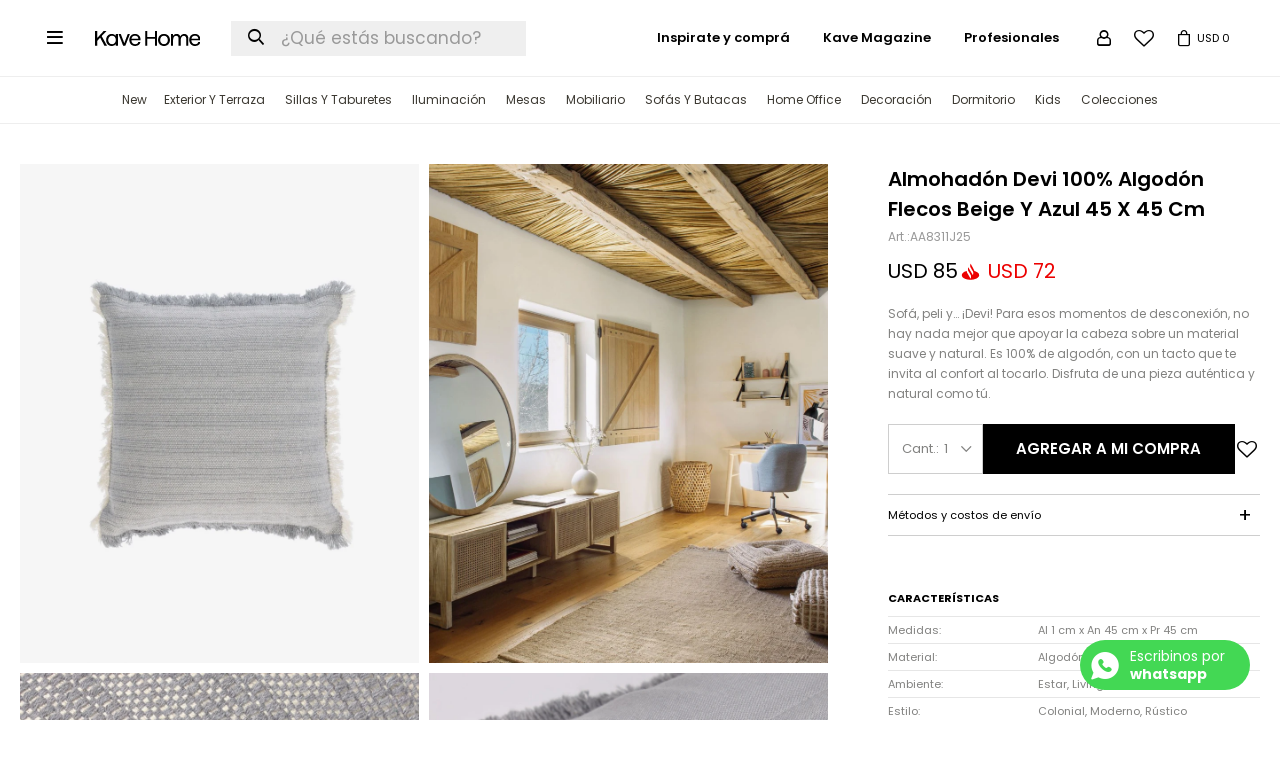

--- FILE ---
content_type: text/html; charset=utf-8
request_url: https://www.kavehome.com.uy/catalogo/almohadon-devi-100-algodon-flecos-beige-y-azul-45-x-45-cm_AA8311J25_AA8311J25
body_size: 16276
content:
 <!DOCTYPE html> <html lang="es" class="no-js"> <head itemscope itemtype="http://schema.org/WebSite"> <meta charset="utf-8" /> <script> const GOOGLE_MAPS_CHANNEL_ID = '38'; </script> <link rel='preconnect' href='https://f.fcdn.app' /> <link rel='preconnect' href='https://fonts.googleapis.com' /> <link rel='preconnect' href='https://www.facebook.com' /> <link rel='preconnect' href='https://www.google-analytics.com' /> <link rel="dns-prefetch" href="https://cdnjs.cloudflare.com" /> <title itemprop='name'>Almohadón Devi 100% algodón flecos beige y azul 45 x 45 cm — Kave Home</title> <meta name="description" content="Sofá, peli y… ¡Devi! Para esos momentos de desconexión, no hay nada mejor que apoyar la cabeza sobre un material suave y natural. Es 100% de algodón, con un tacto que te invita al confort al tocarlo. Disfruta de una pieza auténtica y natural como tú." /> <meta name="keywords" content="" /> <link itemprop="url" rel="canonical" href="https://www.kavehome.com.uy/catalogo/almohadon-devi-100-algodon-flecos-beige-y-azul-45-x-45-cm_AA8311J25_AA8311J25" /> <meta property="og:title" content="Almohadón Devi 100% algodón flecos beige y azul 45 x 45 cm — Kave Home" /><meta property="og:description" content="Sofá, peli y… ¡Devi! Para esos momentos de desconexión, no hay nada mejor que apoyar la cabeza sobre un material suave y natural. Es 100% de algodón, con un tacto que te invita al confort al tocarlo. Disfruta de una pieza auténtica y natural como tú." /><meta property="og:type" content="product" /><meta property="og:image" content="https://f.fcdn.app/imgs/7cbdaf/www.kavehome.com.uy/kaveuy/e370/webp/catalogo/AA8311J25_AA8311J25_1/900x1125/almohadon-devi-100-algodon-flecos-beige-y-azul-45-x-45-cm-almohadon-devi-100-algodon-flecos-beige-y-azul-45-x-45-cm.jpg"/><meta property="og:url" content="https://www.kavehome.com.uy/catalogo/almohadon-devi-100-algodon-flecos-beige-y-azul-45-x-45-cm_AA8311J25_AA8311J25" /><meta property="og:site_name" content="Kave Home" /> <meta name='twitter:description' content='Sofá, peli y… ¡Devi! Para esos momentos de desconexión, no hay nada mejor que apoyar la cabeza sobre un material suave y natural. Es 100% de algodón, con un tacto que te invita al confort al tocarlo. Disfruta de una pieza auténtica y natural como tú.' /> <meta name='twitter:image' content='https://f.fcdn.app/imgs/7cbdaf/www.kavehome.com.uy/kaveuy/e370/webp/catalogo/AA8311J25_AA8311J25_1/900x1125/almohadon-devi-100-algodon-flecos-beige-y-azul-45-x-45-cm-almohadon-devi-100-algodon-flecos-beige-y-azul-45-x-45-cm.jpg' /> <meta name='twitter:url' content='https://www.kavehome.com.uy/catalogo/almohadon-devi-100-algodon-flecos-beige-y-azul-45-x-45-cm_AA8311J25_AA8311J25' /> <meta name='twitter:card' content='summary' /> <meta name='twitter:title' content='Almohadón Devi 100% algodón flecos beige y azul 45 x 45 cm — Kave Home' /> <script>document.getElementsByTagName('html')[0].setAttribute('class', 'js ' + ('ontouchstart' in window || navigator.msMaxTouchPoints ? 'is-touch' : 'no-touch'));</script> <script> var FN_TC = { M1 : 1, M2 : 38.84 }; </script> <meta id='viewportMetaTag' name="viewport" content="width=device-width, initial-scale=1.0, maximum-scale=1,user-scalable=no"> <link rel="shortcut icon" href="https://f.fcdn.app/assets/commerce/www.kavehome.com.uy/b324_4b2b/public/web/favicon.ico" /> <link rel="apple-itouch-icon" href="https://f.fcdn.app/assets/commerce/www.kavehome.com.uy/021b_bade/public/web/favicon.png" /> <link rel="preconnect" href="https://fonts.gstatic.com"> <link href="https://fonts.googleapis.com/css2?family=EB+Garamond:wght@400;500&family=Anton&family=Poppins:wght@400;600;700&display=swap" rel="stylesheet"> <link href="https://fonts.googleapis.com/css2?family=Material+Symbols+Outlined" rel="stylesheet" /> <link href="https://f.fcdn.app/assets/commerce/www.kavehome.com.uy/0000_f0b3/s.32323589524561765551242519867648.css" rel="stylesheet"/> <script src="https://f.fcdn.app/assets/commerce/www.kavehome.com.uy/0000_f0b3/s.25957552139840206133746056125195.js"></script> <!--[if lt IE 9]> <script type="text/javascript" src="https://cdnjs.cloudflare.com/ajax/libs/html5shiv/3.7.3/html5shiv.js"></script> <![endif]--> <link rel="manifest" href="https://f.fcdn.app/assets/manifest.json" /> </head> <body id='pgCatalogoDetalle' class='headerMenuBasic footer2 headerSubMenuFullWidth buscadorSearchField compraSlide compraLeft filtrosDropDown fichaMobileFixedActions layout03'> <script> (function (d, s, id) { var js, fjs = d.getElementsByTagName(s)[0]; if (d.getElementById(id)) return; js = d.createElement(s); js.id = id; js.setAttribute('defer', 'defer'); /* */ js.src = 'https://connect.facebook.net/es_LA/sdk/xfbml.js#xfbml=1&version=v3.0&autoLogAppEvents=1'; /* */ fjs.parentNode.insertBefore(js, fjs); }(document, 'script', 'facebook-jssdk')); </script> <script> window.fbAsyncInit = function () { FB.init({ appId: '1851177965238551', autoLogAppEvents: true, xfbml: true, version: 'v3.0' }); }; var FBLogin = new (function () { var $frmLogin = null; var reRequest = false; var setMensajeError = function (msj) { var $frm = getFrmLogin(); if ($frm != null) { var $divMsj = $('.msg.err:first', $frm); if ($divMsj.length == 0) { $divMsj = $('<div class="msg err"><p></p></div>'); $divMsj.insertBefore($('.fld-grp:first', $frm)); } $('p:first', $divMsj).text(msj); } }; var getFrmLogin = function () { if ($frmLogin == null) { $frmLogin = $('#frmLogin'); if ($frmLogin.length == 0) { $frmLogin = null; } } return $frmLogin; }; var login = function () { var opt = { scope: 'public_profile,email' }; if (reRequest === true) { opt.auth_type = 'rerequest'; } FB.login(function (response) { if (response.status === 'connected') { $.ajax({ url: 'https://www.kavehome.com.uy/ajax?service=login-fb', data: { tk: response.authResponse.accessToken }, dataType: 'json', success: function (json) { if (json.logged == true) { location.href = location.href.replace(/#.*/, ''); } else if (json.scope != undefined) { setMensajeError(json.msj); if (reRequest == false) { reRequest = true; login(); } } } }); } }, opt); }; this.login = function () { login(); }; $(function () { $('body:first').on('click', '.btnLoginFacebook', function (e) { e.preventDefault(); try { FBLogin.login(); } catch (e) { } }); }); })(); </script> <div id="pre"> <div id="wrapper"> <header id="header" role="banner"> <div class="cnt"> <a id="btnMainMenuMobile" href="javascript:mainMenuMobile.show();"><span class="ico">&#59421;</span><span class="txt">Menú</span></a> <div id="logo"><a href="/"><img src="https://f.fcdn.app/assets/commerce/www.kavehome.com.uy/c976_e901/public/web/img/logo.svg" alt="Kave Home" /></a></div> <nav class="ocultoEnHome" id="menu" data-fn="fnMainMenu"> <ul class="lst main"> <li class="it "> <a href='https://www.kavehome.com.uy/catalogo?grp=207' target='_self' class="tit">New</a> </li> <li class="it "> <a href='https://www.kavehome.com.uy/catalogo?q=exterior&ord=rec' target='_self' class="tit">Exterior y terraza</a> <div class="subMenu"> <div class="cnt"> <ul> <li class="hdr "><a target="_self" href="https://www.kavehome.com.uy/muebles/mesas?ambiente=exterior-techado_terraza_exterior" class="tit">Mesas </a></li> <li><a href="https://www.kavehome.com.uy/muebles/mesas?ambiente=exterior-techado_terraza_exterior&tipo=fijas_extensible_circulares" target="_self">Mesas de comedor</a></li> <li><a href="https://www.kavehome.com.uy/muebles/mesas?tipo=plegable_de-centro_auxiliar&ambiente=exterior-techado_terraza_exterior" target="_self">Mesas auxiliares y de centro</a></li> <li class="hdr "><a target="_self" href="https://www.kavehome.com.uy/catalogo?grp=119" class="tit">Sillas y taburetes</a></li> <li><a href="https://www.kavehome.com.uy/muebles/sillas?ambiente=exterior-techado_terraza_exterior" target="_self">Sillas</a></li> <li><a href="https://www.kavehome.com.uy/muebles/taburetes-banquetas?ambiente=exterior-techado_terraza_exterior" target="_self">Taburetes</a></li> <li class="hdr "><a target="_self" href="https://www.kavehome.com.uy/catalogo?q=reposera" class="tit">Reposeras</a></li> <li class="hdr "><a target="_self" href="https://www.kavehome.com.uy/catalogo?grp=120" class="tit">Sofás y butacas</a></li> <li><a href="https://www.kavehome.com.uy/exterior/muebles/sofas" target="_self">Sofás</a></li> <li><a href="https://www.kavehome.com.uy/exterior/muebles/butacas" target="_self">Butacas</a></li> <li class="hdr "><a target="_self" href="https://www.kavehome.com.uy/catalogo?grp=32&ambiente=terraza_exterior" class="tit">Decoración</a></li> <li><a href="https://www.kavehome.com.uy/iluminacion?ambiente=terraza_exterior" target="_self">Iluminación</a></li> <li><a href="https://www.kavehome.com.uy/textiles?ambiente=terraza_exterior" target="_self">Textiles</a></li> <li><a href="https://www.kavehome.com.uy/plantas-y-macetas/decoracion-y-accesorios/macetas?ambiente=terraza_exterior" target="_self">Macetas</a></li> </ul> <div data-id="101" data-area="SubMenu" class="banner"><a data-track-categ='Banners' data-track-action='SubMenu' data-track-label='Exteriores - Banner Sub Menú' href='/catalogo?q=exterior&ord=rec'><picture><source media="(min-width: 1280px)" srcset="//f.fcdn.app/imgs/b589b6/www.kavehome.com.uy/kaveuy/0bec/webp/recursos/189/0x0/a000002272-3-min-2.jpg" ><source media="(max-width: 1279px) and (min-width: 1024px)" srcset="//f.fcdn.app/imgs/85ac31/www.kavehome.com.uy/kaveuy/0bec/webp/recursos/1586/0x0/a000002272-3-min-2.jpg" ><source media="(max-width: 640px) AND (orientation: portrait)" srcset="//f.fcdn.app/imgs/96510a/www.kavehome.com.uy/kaveuy/0bec/webp/recursos/642/0x0/a000002272-3-min-2.jpg" ><source media="(max-width: 1023px)" srcset="//f.fcdn.app/imgs/d286c8/www.kavehome.com.uy/kaveuy/0bec/webp/recursos/1587/0x0/a000002272-3-min-2.jpg" ><img src="//f.fcdn.app/imgs/b589b6/www.kavehome.com.uy/kaveuy/0bec/webp/recursos/189/0x0/a000002272-3-min-2.jpg" alt="Exteriores - Banner Sub Menú" ></picture></a></div> </div> </div> </li> <li class="it "> <a href='https://www.kavehome.com.uy/catalogo?grp=35' target='_self' class="tit">Sillas y Taburetes</a> <div class="subMenu"> <div class="cnt"> <ul> <li class="hdr "><a target="_self" href="https://www.kavehome.com.uy/muebles/sillas" class="tit">Sillas</a></li> <li><a href="https://www.kavehome.com.uy/catalogo?grp=160" target="_self">Sillas de comedor</a></li> <li><a href="https://www.kavehome.com.uy/catalogo?grp=158" target="_self">Sillas de escritorio</a></li> <li class="hdr "><a target="_self" href="https://www.kavehome.com.uy/catalogo?grp=161" class="tit">Taburetes</a></li> <li><a href="https://www.kavehome.com.uy/catalogo?grp=162" target="_self">Taburetes altos</a></li> <li><a href="https://www.kavehome.com.uy/catalogo?grp=163" target="_self">Taburetes bajos</a></li> <li class="hdr "><a target="_self" href="https://www.kavehome.com.uy/muebles/bancos" class="tit">Bancos</a></li> </ul> <div data-id="97" data-area="SubMenu" class="banner"><a data-track-categ='Banners' data-track-action='SubMenu' data-track-label='Sillas - Banner Sub Menú' href='/catalogo?grp=35'><picture><source media="(min-width: 1280px)" srcset="//f.fcdn.app/imgs/c46778/www.kavehome.com.uy/kaveuy/9112/webp/recursos/186/0x0/image-19.png" ><source media="(max-width: 1279px) and (min-width: 1024px)" srcset="//f.fcdn.app/imgs/852603/www.kavehome.com.uy/kaveuy/9112/webp/recursos/1600/0x0/image-19.png" ><source media="(max-width: 640px) AND (orientation: portrait)" srcset="//f.fcdn.app/imgs/2fd799/www.kavehome.com.uy/kaveuy/9112/webp/recursos/367/0x0/image-19.png" ><source media="(max-width: 1023px)" srcset="//f.fcdn.app/imgs/910358/www.kavehome.com.uy/kaveuy/9112/webp/recursos/1601/0x0/image-19.png" ><img src="//f.fcdn.app/imgs/c46778/www.kavehome.com.uy/kaveuy/9112/webp/recursos/186/0x0/image-19.png" alt="Sillas - Banner Sub Menú" ></picture></a></div> </div> </div> </li> <li class="it iluminacion"> <a href='https://www.kavehome.com.uy/catalogo/iluminacion' target='_self' class="tit">Iluminación</a> <div class="subMenu"> <div class="cnt"> <ul> <li class="hdr "><a target="_self" href="https://www.kavehome.com.uy/catalogo/iluminacion/luminarias" class="tit">Luminarias</a></li> <li><a href="https://www.kavehome.com.uy/iluminacion/luminarias?tipo=de-techo" target="_self">Luminaria de techo</a></li> <li><a href="https://www.kavehome.com.uy/iluminacion/luminarias?tipo=de-mesa" target="_self">Luminaria de mesa</a></li> <li><a href="https://www.kavehome.com.uy/iluminacion/luminarias?tipo=de-pie" target="_self">Luminaria de pie</a></li> <li><a href="https://www.kavehome.com.uy/iluminacion/apliques?tipo=de-pared" target="_self">Apliques de pared</a></li> <li class="hdr "><a target="_self" href="https://www.kavehome.com.uy/iluminacion/bombitas" class="tit">Bombitas</a></li> <li class="hdr "><a target="_self" href="https://www.kavehome.com.uy/catalogo?q=montura" class="tit">Pantallas y Monturas</a></li> <li><a href="https://www.kavehome.com.uy/catalogo?grp=177" target="_self">Pantallas</a></li> <li><a href="https://www.kavehome.com.uy/catalogo?grp=227" target="_self">Monturas</a></li> </ul> <div data-id="227" data-area="SubMenu" class="banner"><a data-track-categ='Banners' data-track-action='SubMenu' data-track-label='Iuminación' href='/catalogo/iluminacion'><picture><source media="(min-width: 1280px)" srcset="//f.fcdn.app/imgs/952f10/www.kavehome.com.uy/kaveuy/a14f/webp/recursos/982/0x0/476902210-18484283998019652-3411.jpg" ><source media="(max-width: 1279px) and (min-width: 1024px)" srcset="//f.fcdn.app/imgs/0ee285/www.kavehome.com.uy/kaveuy/a14f/webp/recursos/1590/0x0/476902210-18484283998019652-3411.jpg" ><source media="(max-width: 640px) AND (orientation: portrait)" srcset="//f.fcdn.app/imgs/7c722f/www.kavehome.com.uy/kaveuy/a14f/webp/recursos/983/0x0/476902210-18484283998019652-3411.jpg" ><source media="(max-width: 1023px)" srcset="//f.fcdn.app/imgs/932539/www.kavehome.com.uy/kaveuy/a14f/webp/recursos/1591/0x0/476902210-18484283998019652-3411.jpg" ><img src="//f.fcdn.app/imgs/952f10/www.kavehome.com.uy/kaveuy/a14f/webp/recursos/982/0x0/476902210-18484283998019652-3411.jpg" alt="Iuminación" ></picture></a></div> </div> </div> </li> <li class="it mesas"> <a href='https://www.kavehome.com.uy/catalogo/muebles/mesas' target='_self' class="tit">Mesas</a> <div class="subMenu"> <div class="cnt"> <ul> <li class="hdr "><a target="_self" href="https://www.kavehome.com.uy/catalogo?grp=153" class="tit">Mesas de comedor</a></li> <li><a href="https://www.kavehome.com.uy/catalogo?grp=153" target="_self">Todas las mesas</a></li> <li><a href="https://www.kavehome.com.uy/catalogo?grp=154" target="_self">Mesas extensibles</a></li> <li><a href="https://www.kavehome.com.uy/catalogo?grp=155" target="_self">Mesas circulares</a></li> <li class="hdr "><a target="_self" href="https://www.kavehome.com.uy/catalogo/muebles/mesas?tipo=alta" class="tit">Mesas altas</a></li> <li class="hdr "><a target="_self" href="https://www.kavehome.com.uy/catalogo?grp=248" class="tit">Mesas de centro y auxiliares</a></li> <li><a href="https://www.kavehome.com.uy/catalogo?grp=157" target="_self">Mesas de centro</a></li> <li><a href="https://www.kavehome.com.uy/catalogo?grp=156" target="_self">Mesas auxiliares</a></li> <li class="hdr "><a target="_self" href="https://www.kavehome.com.uy/muebles/escritorios" class="tit">Escritorios</a></li> </ul> <div data-id="96" data-area="SubMenu" class="banner"><a data-track-categ='Banners' data-track-action='SubMenu' data-track-label='Mesas - Banner Sub Menú' href='/catalogo/muebles/mesas'><picture><source media="(min-width: 1280px)" srcset="//f.fcdn.app/imgs/1dd3e4/www.kavehome.com.uy/kaveuy/095d/webp/recursos/185/0x0/a000002071-1.jpg" ><source media="(max-width: 1279px) and (min-width: 1024px)" srcset="//f.fcdn.app/imgs/559b63/www.kavehome.com.uy/kaveuy/095d/webp/recursos/1598/0x0/a000002071-1.jpg" ><source media="(max-width: 640px) AND (orientation: portrait)" srcset="//f.fcdn.app/imgs/997a86/www.kavehome.com.uy/kaveuy/095d/webp/recursos/684/0x0/a000002071-1.jpg" ><source media="(max-width: 1023px)" srcset="//f.fcdn.app/imgs/c88bd5/www.kavehome.com.uy/kaveuy/095d/webp/recursos/1599/0x0/a000002071-1.jpg" ><img src="//f.fcdn.app/imgs/1dd3e4/www.kavehome.com.uy/kaveuy/095d/webp/recursos/185/0x0/a000002071-1.jpg" alt="Mesas - Banner Sub Menú" ></picture></a></div> </div> </div> </li> <li class="it "> <a href='https://www.kavehome.com.uy/catalogo?grp=36' target='_self' class="tit">Mobiliario</a> <div class="subMenu"> <div class="cnt"> <ul> <li class="hdr muebles"><a target="_self" href="https://www.kavehome.com.uy/muebles" class="tit">Muebles</a></li> <li><a href="https://kaveuy.fenicio.com.uy/muebles/aparadores" target="_self">Aparadores</a></li> <li><a href="https://kaveuy.fenicio.com.uy/muebles/rack" target="_self">Muebles de tv</a></li> <li><a href="https://kaveuy.fenicio.com.uy/muebles/comodas" target="_self">Cómodas</a></li> <li><a href="https://kaveuy.fenicio.com.uy/muebles/estanterias" target="_self">Estanterías</a></li> <li><a href="https://www.kavehome.com.uy/muebles/consolas" target="_self">Consolas</a></li> <li class="hdr "><a target="_self" href="https://kaveuy.fenicio.com.uy/muebles/puffs" class="tit">Puffs</a></li> <li class="hdr "><a target="_self" href="https://kaveuy.fenicio.com.uy/muebles/bancos" class="tit">Bancos</a></li> <li class="hdr "><a target="_self" href="https://kaveuy.fenicio.com.uy/muebles/percheros-colgadores" class="tit">Percheros y colgadores</a></li> </ul> <div data-id="251" data-area="SubMenu" class="banner"><a data-track-categ='Banners' data-track-action='SubMenu' data-track-label='mobiliario' href='/catalogo?grp=36'><picture><source media="(min-width: 1280px)" srcset="//f.fcdn.app/imgs/824b32/www.kavehome.com.uy/kaveuy/f448/webp/recursos/1088/0x0/a000002304-2-min.jpg" ><source media="(max-width: 1279px) and (min-width: 1024px)" srcset="//f.fcdn.app/imgs/d8b420/www.kavehome.com.uy/kaveuy/f448/webp/recursos/1594/0x0/a000002304-2-min.jpg" ><source media="(max-width: 640px) AND (orientation: portrait)" srcset="//f.fcdn.app/imgs/1bcb04/www.kavehome.com.uy/kaveuy/f448/webp/recursos/1171/0x0/a000002304-2-min.jpg" ><source media="(max-width: 1023px)" srcset="//f.fcdn.app/imgs/77ea2c/www.kavehome.com.uy/kaveuy/f448/webp/recursos/1595/0x0/a000002304-2-min.jpg" ><img src="//f.fcdn.app/imgs/824b32/www.kavehome.com.uy/kaveuy/f448/webp/recursos/1088/0x0/a000002304-2-min.jpg" alt="mobiliario" ></picture></a></div> </div> </div> </li> <li class="it "> <a href='https://www.kavehome.com.uy/catalogo?grp=38' target='_self' class="tit">Sofás y Butacas</a> <div class="subMenu"> <div class="cnt"> <ul> <li class="hdr "><a target="_self" href="https://www.kavehome.com.uy/muebles/sofas" class="tit">Sofás </a></li> <li><a href="https://www.kavehome.com.uy/muebles/sofas?tamano=2-plazas" target="_self">Sofás de 2 plazas</a></li> <li><a href="https://www.kavehome.com.uy/muebles/sofas?tamano=3-plazas" target="_self">Sofás de 3 plazas</a></li> <li><a href="https://www.kavehome.com.uy/catalogo?q=rinconero" target="_self">Sofás rinconeros</a></li> <li><a href="https://www.kavehome.com.uy/catalogo?q=sofa%20chaise" target="_self">Sofás chaise longue</a></li> <li><a href="https://www.kavehome.com.uy/muebles/sofas?tipo=cama" target="_self">Sofá cama</a></li> <li class="hdr "><a target="_self" href="https://www.kavehome.com.uy/catalogo?grp=196" class="tit">Butacas y mecedoras</a></li> <li><a href="https://www.kavehome.com.uy/catalogo/muebles/butacas" target="_self">Butacas</a></li> <li><a href="https://www.kavehome.com.uy/catalogo/muebles/mecedoras" target="_self">Mecedoras</a></li> </ul> <div data-id="98" data-area="SubMenu" class="banner"><a data-track-categ='Banners' data-track-action='SubMenu' data-track-label='Sofás - Banner Sub Menú' href='/catalogo?grp=38'><picture><source media="(min-width: 1280px)" srcset="//f.fcdn.app/imgs/fce2a9/www.kavehome.com.uy/kaveuy/4f7d/webp/recursos/187/0x0/a000002441-7-min.jpg" ><source media="(max-width: 1279px) and (min-width: 1024px)" srcset="//f.fcdn.app/imgs/00a475/www.kavehome.com.uy/kaveuy/4f7d/webp/recursos/1596/0x0/a000002441-7-min.jpg" ><source media="(max-width: 640px) AND (orientation: portrait)" srcset="//f.fcdn.app/imgs/a75c28/www.kavehome.com.uy/kaveuy/4f7d/webp/recursos/1172/0x0/a000002441-7-min.jpg" ><source media="(max-width: 1023px)" srcset="//f.fcdn.app/imgs/d36f88/www.kavehome.com.uy/kaveuy/4f7d/webp/recursos/1597/0x0/a000002441-7-min.jpg" ><img src="//f.fcdn.app/imgs/fce2a9/www.kavehome.com.uy/kaveuy/4f7d/webp/recursos/187/0x0/a000002441-7-min.jpg" alt="Sofás - Banner Sub Menú" ></picture></a></div> </div> </div> </li> <li class="it "> <a href='https://www.kavehome.com.uy/catalogo?grp=21' target='_self' class="tit">Home Office</a> <div class="subMenu"> <div class="cnt"> <ul> <li class="hdr "><a target="_self" href="https://www.kavehome.com.uy/muebles/escritorios" class="tit">Escritorios</a></li> <li class="hdr "><a target="_self" href="https://www.kavehome.com.uy/catalogo?grp=158" class="tit">Sillas de escritorio</a></li> <li class="hdr "><a target="_self" href="https://www.kavehome.com.uy/catalogo/iluminacion/luminarias?tipo=de-escritorio" class="tit">Lámparas de escritorio</a></li> <li class="hdr "><a target="_self" href="https://www.kavehome.com.uy/muebles/estanterias" class="tit">Estanterías</a></li> </ul> <div data-id="95" data-area="SubMenu" class="banner"><a data-track-categ='Banners' data-track-action='SubMenu' data-track-label='Home Office' href='/catalogo?grp=21'><picture><source media="(min-width: 1280px)" srcset="//f.fcdn.app/imgs/11a687/www.kavehome.com.uy/kaveuy/056f/webp/recursos/184/0x0/fujf.jpg" ><source media="(max-width: 1279px) and (min-width: 1024px)" srcset="//f.fcdn.app/imgs/029898/www.kavehome.com.uy/kaveuy/056f/webp/recursos/1592/0x0/fujf.jpg" ><source media="(max-width: 640px) AND (orientation: portrait)" srcset="//f.fcdn.app/imgs/6db721/www.kavehome.com.uy/kaveuy/056f/webp/recursos/685/0x0/fujf.jpg" ><source media="(max-width: 1023px)" srcset="//f.fcdn.app/imgs/a7db2e/www.kavehome.com.uy/kaveuy/056f/webp/recursos/1593/0x0/fujf.jpg" ><img src="//f.fcdn.app/imgs/11a687/www.kavehome.com.uy/kaveuy/056f/webp/recursos/184/0x0/fujf.jpg" alt="Home Office" ></picture></a></div> </div> </div> </li> <li class="it "> <a href='https://www.kavehome.com.uy/catalogo?grp=32' target='_self' class="tit">Decoración</a> <div class="subMenu"> <div class="cnt"> <ul> <li class="hdr textiles"><a target="_self" href="https://www.kavehome.com.uy/textiles" class="tit">Textiles</a></li> <li><a href="https://www.kavehome.com.uy/textiles/decoracion-y-accesorios/alfombras" target="_self">Alfombras</a></li> <li><a href="https://www.kavehome.com.uy/textiles/decoracion-y-accesorios/mantas" target="_self">Mantas</a></li> <li><a href="https://www.kavehome.com.uy/textiles/decoracion-y-accesorios/almohadones" target="_self">Almohadones</a></li> <li class="hdr decoracion-de-pared"><a target="_self" href="https://www.kavehome.com.uy/decoracion-de-pared" class="tit">Decoración de pared</a></li> <li><a href="https://www.kavehome.com.uy/decoracion-de-pared/decoracion-y-accesorios/cuadros" target="_self">Cuadros</a></li> <li><a href="https://www.kavehome.com.uy/decoracion-de-pared/decoracion-y-accesorios/tapices" target="_self">Tapices</a></li> <li class="hdr espejos"><a target="_self" href="https://www.kavehome.com.uy/espejos" class="tit">Espejos</a></li> <li class="hdr "><a target="_self" href="https://www.kavehome.com.uy/catalogo?grp=118" class="tit">Accesorios</a></li> <li><a href="https://www.kavehome.com.uy/catalogo/decoracion-y-accesorios/jarrones" target="_self">Jarrones</a></li> <li><a href="https://www.kavehome.com.uy/catalogo/decoracion-y-accesorios/portarretratos" target="_self">Portarretratos</a></li> <li><a href="https://www.kavehome.com.uy/catalogo/muebles/percheros-colgadores" target="_self">Percheros y colgadores</a></li> <li><a href="https://www.kavehome.com.uy/catalogo/decoracion-y-accesorios/adornos" target="_self">Adornos</a></li> <li class="hdr "><a target="_self" href="https://www.kavehome.com.uy/accesorios/decoracion-y-accesorios/accesorios-de-cocina" class="tit">Accesorios de cocina y vajilla</a></li> <li><a href="https://www.kavehome.com.uy/catalogo?grp=140" target="_self">Tablas de cortar</a></li> <li><a href="https://www.kavehome.com.uy/catalogo?grp=142" target="_self">Bandejas y posavasos</a></li> <li><a href="https://www.kavehome.com.uy/catalogo?grp=143" target="_self">Utensilios de cocina</a></li> <li class="hdr velas-y-ambientadores"><a target="_self" href="https://www.kavehome.com.uy/velas-y-ambientadores" class="tit">Velas y ambientadores</a></li> <li><a href="https://www.kavehome.com.uy/velas-y-ambientadores/decoracion-y-accesorios/velas" target="_self">Velas</a></li> <li><a href="https://www.kavehome.com.uy/velas-y-ambientadores/decoracion-y-accesorios/ambientadores" target="_self">Ambientadores</a></li> <li class="hdr cestas"><a target="_self" href="https://www.kavehome.com.uy/cestas" class="tit">Cestas</a></li> <li class="hdr plantas-y-macetas"><a target="_self" href="https://www.kavehome.com.uy/plantas-y-macetas" class="tit">Plantas y macetas</a></li> <li><a href="https://kaveuy.fenicio.com.uy/plantas-y-macetas/decoracion-y-accesorios/plantas" target="_self">Plantas artificiales</a></li> <li><a href="https://kaveuy.fenicio.com.uy/plantas-y-macetas/decoracion-y-accesorios/macetas" target="_self">Macetas</a></li> </ul> <div data-id="228" data-area="SubMenu" class="banner"><a data-track-categ='Banners' data-track-action='SubMenu' data-track-label='Decoración' href='/catalogo?grp=32'><picture><source media="(min-width: 1280px)" srcset="//f.fcdn.app/imgs/5c7a2f/www.kavehome.com.uy/kaveuy/0f28/webp/recursos/984/0x0/mesa-de-trabajo-7.jpg" ><source media="(max-width: 1279px) and (min-width: 1024px)" srcset="//f.fcdn.app/imgs/5c7a2f/www.kavehome.com.uy/kaveuy/0f28/webp/recursos/984/0x0/mesa-de-trabajo-7.jpg" ><source media="(max-width: 640px) AND (orientation: portrait)" srcset="//f.fcdn.app/imgs/731ac8/www.kavehome.com.uy/kaveuy/0f28/webp/recursos/985/0x0/mesa-de-trabajo-7.jpg" ><source media="(max-width: 1023px)" srcset="//f.fcdn.app/imgs/5c7a2f/www.kavehome.com.uy/kaveuy/0f28/webp/recursos/984/0x0/mesa-de-trabajo-7.jpg" ><img src="//f.fcdn.app/imgs/5c7a2f/www.kavehome.com.uy/kaveuy/0f28/webp/recursos/984/0x0/mesa-de-trabajo-7.jpg" alt="Decoración" ></picture></a></div> </div> </div> </li> <li class="it "> <a href='https://www.kavehome.com.uy/catalogo?grp=235' target='_self' class="tit">Dormitorio</a> <div class="subMenu"> <div class="cnt"> <ul> <li class="hdr "><a target="_self" href="https://www.kavehome.com.uy/catalogo?grp=236" class="tit">Muebles</a></li> <li><a href="https://www.kavehome.com.uy/dormitorio/muebles/mesas-de-luz" target="_self">Mesas de luz</a></li> <li><a href="https://www.kavehome.com.uy/dormitorio/muebles/respaldos-cabeceros" target="_self">Cabeceros</a></li> <li><a href="https://www.kavehome.com.uy/dormitorio/muebles/comodas" target="_self">Cómodas</a></li> <li><a href="https://www.kavehome.com.uy/catalogo?ord=new&grp=123" target="_self">Camas</a></li> <li class="hdr "><a target="_self" href="https://www.kavehome.com.uy/textiles" class="tit">Textiles</a></li> <li><a href="https://www.kavehome.com.uy/textiles/decoracion-y-accesorios/almohadones" target="_self">Almohadones</a></li> <li><a href="https://www.kavehome.com.uy/textiles/decoracion-y-accesorios/mantas" target="_self">Mantas</a></li> <li><a href="https://www.kavehome.com.uy/textiles/decoracion-y-accesorios/alfombras" target="_self">Alfombras</a></li> <li class="hdr "><a target="_self" href="https://www.kavehome.com.uy/catalogo?grp=209" class="tit">Luminaria</a></li> <li><a href="https://www.kavehome.com.uy/iluminacion/luminarias?tipo=de-mesa" target="_self">Luminaria de mesa</a></li> <li><a href="https://www.kavehome.com.uy/iluminacion/apliques?tipo=de-pared" target="_self">Apliques de pared</a></li> <li class="hdr "><a target="_self" href="https://www.kavehome.com.uy/muebles/percheros-colgadores" class="tit">Percheros y colgadores</a></li> </ul> <div data-id="99" data-area="SubMenu" class="banner"><a data-track-categ='Banners' data-track-action='SubMenu' data-track-label='Dormitorio - Banner Sub Menú' href='/dormitorio'><picture><source media="(min-width: 1280px)" srcset="//f.fcdn.app/imgs/b38939/www.kavehome.com.uy/kaveuy/7ed9/webp/recursos/188/0x0/image-14.png" ><source media="(max-width: 1279px) and (min-width: 1024px)" srcset="//f.fcdn.app/imgs/f60b6d/www.kavehome.com.uy/kaveuy/7ed9/webp/recursos/1588/0x0/image-14.png" ><source media="(max-width: 640px) AND (orientation: portrait)" srcset="//f.fcdn.app/imgs/9047ac/www.kavehome.com.uy/kaveuy/7ed9/webp/recursos/681/0x0/image-14.png" ><source media="(max-width: 1023px)" srcset="//f.fcdn.app/imgs/2fa088/www.kavehome.com.uy/kaveuy/7ed9/webp/recursos/1589/0x0/image-14.png" ><img src="//f.fcdn.app/imgs/b38939/www.kavehome.com.uy/kaveuy/7ed9/webp/recursos/188/0x0/image-14.png" alt="Dormitorio - Banner Sub Menú" ></picture></a></div> </div> </div> </li> <li class="it "> <a href='https://www.kavehome.com.uy/catalogo?grp=37' target='_self' class="tit">Kids</a> <div class="subMenu"> <div class="cnt"> <ul> <li class="hdr "><a target="_self" href="https://www.kavehome.com.uy/catalogo?grp=47" class="tit">Muebles infantiles</a></li> <li><a href="https://www.kavehome.com.uy/catalogo?grp=46" target="_self">Cunas y camas</a></li> <li><a href="https://www.kavehome.com.uy/catalogo?grp=45" target="_self">Otros muebles infantiles</a></li> <li class="hdr "><a target="_self" href="https://www.kavehome.com.uy/catalogo?grp=170" class="tit">Decoración infantil</a></li> <li><a href="https://www.kavehome.com.uy/decoracion-de-pared?marca=kave-kids" target="_self">Decoración de pared</a></li> <li><a href="https://www.kavehome.com.uy/iluminacion?marca=kave-kids" target="_self">Iluminación </a></li> <li><a href="https://www.kavehome.com.uy/textiles/decoracion-y-accesorios/alfombras?marca=kave-kids" target="_self">Alfombras</a></li> <li><a href="https://www.kavehome.com.uy/textiles/decoracion-y-accesorios/almohadones?marca=kave-kids" target="_self">Almohadones</a></li> <li class="hdr "><a target="_self" href="https://www.kavehome.com.uy/catalogo?grp=53" class="tit">Accesorios infantiles</a></li> </ul> <div data-id="253" data-area="SubMenu" class="banner"><a data-track-categ='Banners' data-track-action='SubMenu' data-track-label='kids sub menú' href='/catalogo?grp=37'><picture><source media="(min-width: 1280px)" srcset="//f.fcdn.app/imgs/08186a/www.kavehome.com.uy/kaveuy/b6fc/webp/recursos/1093/0x0/a000002410-2-min.jpg" ><source media="(max-width: 1279px) and (min-width: 1024px)" srcset="//f.fcdn.app/imgs/827c03/www.kavehome.com.uy/kaveuy/b6fc/webp/recursos/1584/0x0/a000002410-2-min.jpg" ><source media="(max-width: 640px) AND (orientation: portrait)" srcset="//f.fcdn.app/imgs/27925c/www.kavehome.com.uy/kaveuy/b6fc/webp/recursos/1248/0x0/a000002410-2-min.jpg" ><source media="(max-width: 1023px)" srcset="//f.fcdn.app/imgs/baa95f/www.kavehome.com.uy/kaveuy/b6fc/webp/recursos/1585/0x0/a000002410-2-min.jpg" ><img src="//f.fcdn.app/imgs/08186a/www.kavehome.com.uy/kaveuy/b6fc/webp/recursos/1093/0x0/a000002410-2-min.jpg" alt="kids sub menú" ></picture></a></div> </div> </div> </li> <li class="it "> <span class="tit">Colecciones</span> <div class="subMenu"> <div class="cnt"> <ul> <li class="hdr "><a target="_self" href="https://www.kavehome.com.uy/catalogo?q=lenon" class="tit">Lenon</a></li> <li class="hdr "><a target="_self" href="https://www.kavehome.com.uy/catalogo?q=mailen" class="tit">Mailen</a></li> <li class="hdr "><a target="_self" href="https://www.kavehome.com.uy/catalogo?q=salaya" class="tit">Salaya</a></li> <li class="hdr "><a target="_self" href="https://www.kavehome.com.uy/catalogo?q=beyla" class="tit">Beyla</a></li> <li class="hdr "><a target="_self" href="https://www.kavehome.com.uy/catalogo?q=licia" class="tit">Licia</a></li> <li class="hdr "><a target="_self" href="https://www.kavehome.com.uy/catalogo?q=helvine" class="tit">Helvine</a></li> <li class="hdr "><a target="_self" href="https://www.kavehome.com.uy/catalogo?q=alguema" class="tit">Alguema</a></li> <li class="hdr "><a target="_self" href="https://www.kavehome.com.uy/catalogo?q=rasha" class="tit">Rasha</a></li> <li class="hdr "><a target="_self" href="https://www.kavehome.com.uy/catalogo?q=martina" class="tit">Martina</a></li> <li class="hdr "><a target="_self" href="https://www.kavehome.com.uy/catalogo?q=anielle" class="tit">Anielle</a></li> <li class="hdr "><a target="_self" href="https://www.kavehome.com.uy/catalogo?q=octavia" class="tit">Octavia</a></li> <li class="hdr "><a target="_self" href="https://www.kavehome.com.uy/catalogo?q=granite" class="tit">Granite</a></li> <li class="hdr "><a target="_self" href="https://www.kavehome.com.uy/catalogo?q=abilen" class="tit">Abilen</a></li> </ul> </div> </div> </li> </ul> </nav> <div class="toolsItem frmBusqueda" data-version='1'> <button type="button" class="btnItem btnMostrarBuscador"> <span class="ico"></span> <span class="txt"></span> </button> <form action="/catalogo"> <div class="cnt"> <span class="btnCerrar"> <span class="ico"></span> <span class="txt"></span> </span> <label class="lbl"> <b>Buscar productos</b> <input maxlength="48" required="" autocomplete="off" type="search" name="q" placeholder="¿Qué estás buscando?" /> </label> <button class="btnBuscar" type="submit"> <span class="ico"></span> <span class="txt"></span> </button> </div> </form> </div> <div class="toolsItem accesoMiCuentaCnt" data-logged="off" data-version='1'> <a href="/mi-cuenta" class="btnItem btnMiCuenta"> <span class="ico"></span> <span class="txt"></span> <span class="usuario"> <span class="nombre"></span> <span class="apellido"></span> </span> </a> <div class="miCuentaMenu"> <ul class="lst"> <li class="it"><a href='/mi-cuenta/mis-datos' class="tit" >Mis datos</a></li> <li class="it"><a href='/mi-cuenta/direcciones' class="tit" >Mis direcciones</a></li> <li class="it"><a href='/mi-cuenta/compras' class="tit" >Mis compras</a></li> <li class="it"><a href='/mi-cuenta/wish-list' class="tit" >Wish List</a></li> <li class="it itSalir"><a href='/salir' class="tit" >Salir</a></li> </ul> </div> </div> <a href="/mi-cuenta/wish-list" class="favoritos btnItem"><span class="ico">&#xe81e;</span></a> <div id="miCompra" data-show="off" data-fn="fnMiCompra" class="toolsItem" data-version="1"> </div> <nav id="menuTop"> <ul class="lst"> <li class="it "><a target="_self" class="tit" href="https://www.kavehome.com.uy/lookbooks">Inspirate y comprá</a></li> <li class="it "><a target="_self" class="tit" href="https://www.kavehome.com.uy/blog">Kave Magazine</a></li> <li class="it "><a target="_self" class="tit" href="https://www.kavehome.com.uy/profesionales">Profesionales</a></li> </ul> </nav>  <script async defer src="https://tools.luckyorange.com/core/lo.js?site-id=2792efe7"></script> </div> </header> <!-- end:header --> <div id="central"> <section id="main" role="main"> <div id="fichaProducto" class="" data-tit="Almohadón Devi 100% algodón flecos beige y azul 45 x 45 cm" data-totImagenes="4" data-agotado="off"> <div class="cnt"> <div class="columnaIzquierda"> <div class="imagenProducto" data-fn="fnGaleriaDesktop"> <span class="zoom item"> <a class="img" href="//f.fcdn.app/imgs/c5b6a9/www.kavehome.com.uy/kaveuy/e370/webp/catalogo/AA8311J25_AA8311J25_1/1500-1500/almohadon-devi-100-algodon-flecos-beige-y-azul-45-x-45-cm-almohadon-devi-100-algodon-flecos-beige-y-azul-45-x-45-cm.jpg"> <img loading='lazy' data-src-g="//f.fcdn.app/imgs/293790/www.kavehome.com.uy/kaveuy/e370/webp/catalogo/AA8311J25_AA8311J25_1/1920-1200/almohadon-devi-100-algodon-flecos-beige-y-azul-45-x-45-cm-almohadon-devi-100-algodon-flecos-beige-y-azul-45-x-45-cm.jpg" src='//f.fcdn.app/imgs/7cbdaf/www.kavehome.com.uy/kaveuy/e370/webp/catalogo/AA8311J25_AA8311J25_1/900x1125/almohadon-devi-100-algodon-flecos-beige-y-azul-45-x-45-cm-almohadon-devi-100-algodon-flecos-beige-y-azul-45-x-45-cm.jpg' alt='Almohadón Devi 100% algodón flecos beige y azul 45 x 45 cm Almohadón Devi 100% algodón flecos beige y azul 45 x 45 cm' width='900' height='1125' /> </a> </span> <span class="zoom item"> <a class="img" href="//f.fcdn.app/imgs/81613a/www.kavehome.com.uy/kaveuy/83fd/webp/catalogo/AA8311J25_AA8311J25_2/1500-1500/almohadon-devi-100-algodon-flecos-beige-y-azul-45-x-45-cm-almohadon-devi-100-algodon-flecos-beige-y-azul-45-x-45-cm.jpg"> <img loading='lazy' data-src-g="//f.fcdn.app/imgs/717f7a/www.kavehome.com.uy/kaveuy/83fd/webp/catalogo/AA8311J25_AA8311J25_2/1920-1200/almohadon-devi-100-algodon-flecos-beige-y-azul-45-x-45-cm-almohadon-devi-100-algodon-flecos-beige-y-azul-45-x-45-cm.jpg" src='//f.fcdn.app/imgs/34fad7/www.kavehome.com.uy/kaveuy/83fd/webp/catalogo/AA8311J25_AA8311J25_2/900x1125/almohadon-devi-100-algodon-flecos-beige-y-azul-45-x-45-cm-almohadon-devi-100-algodon-flecos-beige-y-azul-45-x-45-cm.jpg' alt='Almohadón Devi 100% algodón flecos beige y azul 45 x 45 cm Almohadón Devi 100% algodón flecos beige y azul 45 x 45 cm' width='900' height='1125' /> </a> </span> <span class="zoom item"> <a class="img" href="//f.fcdn.app/imgs/586d8f/www.kavehome.com.uy/kaveuy/f0de/webp/catalogo/AA8311J25_AA8311J25_3/1500-1500/almohadon-devi-100-algodon-flecos-beige-y-azul-45-x-45-cm-almohadon-devi-100-algodon-flecos-beige-y-azul-45-x-45-cm.jpg"> <img loading='lazy' data-src-g="//f.fcdn.app/imgs/3bf642/www.kavehome.com.uy/kaveuy/f0de/webp/catalogo/AA8311J25_AA8311J25_3/1920-1200/almohadon-devi-100-algodon-flecos-beige-y-azul-45-x-45-cm-almohadon-devi-100-algodon-flecos-beige-y-azul-45-x-45-cm.jpg" src='//f.fcdn.app/imgs/170ca9/www.kavehome.com.uy/kaveuy/f0de/webp/catalogo/AA8311J25_AA8311J25_3/900x1125/almohadon-devi-100-algodon-flecos-beige-y-azul-45-x-45-cm-almohadon-devi-100-algodon-flecos-beige-y-azul-45-x-45-cm.jpg' alt='Almohadón Devi 100% algodón flecos beige y azul 45 x 45 cm Almohadón Devi 100% algodón flecos beige y azul 45 x 45 cm' width='900' height='1125' /> </a> </span> <span class="zoom item"> <a class="img" href="//f.fcdn.app/imgs/0e6baf/www.kavehome.com.uy/kaveuy/05c4/webp/catalogo/AA8311J25_AA8311J25_4/1500-1500/almohadon-devi-100-algodon-flecos-beige-y-azul-45-x-45-cm-almohadon-devi-100-algodon-flecos-beige-y-azul-45-x-45-cm.jpg"> <img loading='lazy' data-src-g="//f.fcdn.app/imgs/375479/www.kavehome.com.uy/kaveuy/05c4/webp/catalogo/AA8311J25_AA8311J25_4/1920-1200/almohadon-devi-100-algodon-flecos-beige-y-azul-45-x-45-cm-almohadon-devi-100-algodon-flecos-beige-y-azul-45-x-45-cm.jpg" src='//f.fcdn.app/imgs/d78d4d/www.kavehome.com.uy/kaveuy/05c4/webp/catalogo/AA8311J25_AA8311J25_4/900x1125/almohadon-devi-100-algodon-flecos-beige-y-azul-45-x-45-cm-almohadon-devi-100-algodon-flecos-beige-y-azul-45-x-45-cm.jpg' alt='Almohadón Devi 100% algodón flecos beige y azul 45 x 45 cm Almohadón Devi 100% algodón flecos beige y azul 45 x 45 cm' width='900' height='1125' /> </a> </span> <div class="cocardas"></div> </div> <div style='display: none'> <ul class="lst lstThumbs"> <li class="it"> <a target="_blank" data-standard="//f.fcdn.app/imgs/7cbdaf/www.kavehome.com.uy/kaveuy/e370/webp/catalogo/AA8311J25_AA8311J25_1/900x1125/almohadon-devi-100-algodon-flecos-beige-y-azul-45-x-45-cm-almohadon-devi-100-algodon-flecos-beige-y-azul-45-x-45-cm.jpg" href="//f.fcdn.app/imgs/697f1d/www.kavehome.com.uy/kaveuy/e370/webp/catalogo/AA8311J25_AA8311J25_1/2000-2000/almohadon-devi-100-algodon-flecos-beige-y-azul-45-x-45-cm-almohadon-devi-100-algodon-flecos-beige-y-azul-45-x-45-cm.jpg"><img loading='lazy' src='//f.fcdn.app/imgs/f41939/www.kavehome.com.uy/kaveuy/e370/webp/catalogo/AA8311J25_AA8311J25_1/120x150/almohadon-devi-100-algodon-flecos-beige-y-azul-45-x-45-cm-almohadon-devi-100-algodon-flecos-beige-y-azul-45-x-45-cm.jpg' alt='Almohadón Devi 100% algodón flecos beige y azul 45 x 45 cm Almohadón Devi 100% algodón flecos beige y azul 45 x 45 cm' width='120' height='150' /></a> </li> <li class="it"> <a target="_blank" data-standard="//f.fcdn.app/imgs/34fad7/www.kavehome.com.uy/kaveuy/83fd/webp/catalogo/AA8311J25_AA8311J25_2/900x1125/almohadon-devi-100-algodon-flecos-beige-y-azul-45-x-45-cm-almohadon-devi-100-algodon-flecos-beige-y-azul-45-x-45-cm.jpg" href="//f.fcdn.app/imgs/e4bdd8/www.kavehome.com.uy/kaveuy/83fd/webp/catalogo/AA8311J25_AA8311J25_2/2000-2000/almohadon-devi-100-algodon-flecos-beige-y-azul-45-x-45-cm-almohadon-devi-100-algodon-flecos-beige-y-azul-45-x-45-cm.jpg"><img loading='lazy' src='//f.fcdn.app/imgs/5edd6f/www.kavehome.com.uy/kaveuy/83fd/webp/catalogo/AA8311J25_AA8311J25_2/120x150/almohadon-devi-100-algodon-flecos-beige-y-azul-45-x-45-cm-almohadon-devi-100-algodon-flecos-beige-y-azul-45-x-45-cm.jpg' alt='Almohadón Devi 100% algodón flecos beige y azul 45 x 45 cm Almohadón Devi 100% algodón flecos beige y azul 45 x 45 cm' width='120' height='150' /></a> </li> <li class="it"> <a target="_blank" data-standard="//f.fcdn.app/imgs/170ca9/www.kavehome.com.uy/kaveuy/f0de/webp/catalogo/AA8311J25_AA8311J25_3/900x1125/almohadon-devi-100-algodon-flecos-beige-y-azul-45-x-45-cm-almohadon-devi-100-algodon-flecos-beige-y-azul-45-x-45-cm.jpg" href="//f.fcdn.app/imgs/c67974/www.kavehome.com.uy/kaveuy/f0de/webp/catalogo/AA8311J25_AA8311J25_3/2000-2000/almohadon-devi-100-algodon-flecos-beige-y-azul-45-x-45-cm-almohadon-devi-100-algodon-flecos-beige-y-azul-45-x-45-cm.jpg"><img loading='lazy' src='//f.fcdn.app/imgs/6d9ec7/www.kavehome.com.uy/kaveuy/f0de/webp/catalogo/AA8311J25_AA8311J25_3/120x150/almohadon-devi-100-algodon-flecos-beige-y-azul-45-x-45-cm-almohadon-devi-100-algodon-flecos-beige-y-azul-45-x-45-cm.jpg' alt='Almohadón Devi 100% algodón flecos beige y azul 45 x 45 cm Almohadón Devi 100% algodón flecos beige y azul 45 x 45 cm' width='120' height='150' /></a> </li> <li class="it"> <a target="_blank" data-standard="//f.fcdn.app/imgs/d78d4d/www.kavehome.com.uy/kaveuy/05c4/webp/catalogo/AA8311J25_AA8311J25_4/900x1125/almohadon-devi-100-algodon-flecos-beige-y-azul-45-x-45-cm-almohadon-devi-100-algodon-flecos-beige-y-azul-45-x-45-cm.jpg" href="//f.fcdn.app/imgs/6dc387/www.kavehome.com.uy/kaveuy/05c4/webp/catalogo/AA8311J25_AA8311J25_4/2000-2000/almohadon-devi-100-algodon-flecos-beige-y-azul-45-x-45-cm-almohadon-devi-100-algodon-flecos-beige-y-azul-45-x-45-cm.jpg"><img loading='lazy' src='//f.fcdn.app/imgs/65853d/www.kavehome.com.uy/kaveuy/05c4/webp/catalogo/AA8311J25_AA8311J25_4/120x150/almohadon-devi-100-algodon-flecos-beige-y-azul-45-x-45-cm-almohadon-devi-100-algodon-flecos-beige-y-azul-45-x-45-cm.jpg' alt='Almohadón Devi 100% algodón flecos beige y azul 45 x 45 cm Almohadón Devi 100% algodón flecos beige y azul 45 x 45 cm' width='120' height='150' /></a> </li> </ul> </div> <div id="imgsMobile" data-fn="fnGaleriaProducto"> <div class="imagenesArticulo"> <div class="cnt"> <div class="it"><img loading='lazy' data-src-g="//f.fcdn.app/imgs/293790/www.kavehome.com.uy/kaveuy/e370/webp/catalogo/AA8311J25_AA8311J25_1/1920-1200/almohadon-devi-100-algodon-flecos-beige-y-azul-45-x-45-cm-almohadon-devi-100-algodon-flecos-beige-y-azul-45-x-45-cm.jpg" src='//f.fcdn.app/imgs/7cbdaf/www.kavehome.com.uy/kaveuy/e370/webp/catalogo/AA8311J25_AA8311J25_1/900x1125/almohadon-devi-100-algodon-flecos-beige-y-azul-45-x-45-cm-almohadon-devi-100-algodon-flecos-beige-y-azul-45-x-45-cm.jpg' alt='Almohadón Devi 100% algodón flecos beige y azul 45 x 45 cm Almohadón Devi 100% algodón flecos beige y azul 45 x 45 cm' width='900' height='1125' /></div> <div class="it"><img loading='lazy' data-src-g="//f.fcdn.app/imgs/717f7a/www.kavehome.com.uy/kaveuy/83fd/webp/catalogo/AA8311J25_AA8311J25_2/1920-1200/almohadon-devi-100-algodon-flecos-beige-y-azul-45-x-45-cm-almohadon-devi-100-algodon-flecos-beige-y-azul-45-x-45-cm.jpg" src='//f.fcdn.app/imgs/34fad7/www.kavehome.com.uy/kaveuy/83fd/webp/catalogo/AA8311J25_AA8311J25_2/900x1125/almohadon-devi-100-algodon-flecos-beige-y-azul-45-x-45-cm-almohadon-devi-100-algodon-flecos-beige-y-azul-45-x-45-cm.jpg' alt='Almohadón Devi 100% algodón flecos beige y azul 45 x 45 cm Almohadón Devi 100% algodón flecos beige y azul 45 x 45 cm' width='900' height='1125' /></div> <div class="it"><img loading='lazy' data-src-g="//f.fcdn.app/imgs/3bf642/www.kavehome.com.uy/kaveuy/f0de/webp/catalogo/AA8311J25_AA8311J25_3/1920-1200/almohadon-devi-100-algodon-flecos-beige-y-azul-45-x-45-cm-almohadon-devi-100-algodon-flecos-beige-y-azul-45-x-45-cm.jpg" src='//f.fcdn.app/imgs/170ca9/www.kavehome.com.uy/kaveuy/f0de/webp/catalogo/AA8311J25_AA8311J25_3/900x1125/almohadon-devi-100-algodon-flecos-beige-y-azul-45-x-45-cm-almohadon-devi-100-algodon-flecos-beige-y-azul-45-x-45-cm.jpg' alt='Almohadón Devi 100% algodón flecos beige y azul 45 x 45 cm Almohadón Devi 100% algodón flecos beige y azul 45 x 45 cm' width='900' height='1125' /></div> <div class="it"><img loading='lazy' data-src-g="//f.fcdn.app/imgs/375479/www.kavehome.com.uy/kaveuy/05c4/webp/catalogo/AA8311J25_AA8311J25_4/1920-1200/almohadon-devi-100-algodon-flecos-beige-y-azul-45-x-45-cm-almohadon-devi-100-algodon-flecos-beige-y-azul-45-x-45-cm.jpg" src='//f.fcdn.app/imgs/d78d4d/www.kavehome.com.uy/kaveuy/05c4/webp/catalogo/AA8311J25_AA8311J25_4/900x1125/almohadon-devi-100-algodon-flecos-beige-y-azul-45-x-45-cm-almohadon-devi-100-algodon-flecos-beige-y-azul-45-x-45-cm.jpg' alt='Almohadón Devi 100% algodón flecos beige y azul 45 x 45 cm Almohadón Devi 100% algodón flecos beige y azul 45 x 45 cm' width='900' height='1125' /></div> </div> </div> </div> </div> <div class="columnaDerecha"> <div id="infoFicha"> <div class="hdr"> <h1 class="tit">Almohadón Devi 100% algodón flecos beige y azul 45 x 45 cm</h1> <div class="cod">AA8311J25</div> </div> <div class="preciosWrapper" data-fn="fnDescuentosFicha"> <div class="precios"> <strong class="precio venta"><span class="sim">USD</span> <span class="monto">85</span></strong> </div><div class="descuentosMDP"><div class='desc_19'> <span class='img' title='15% OFF con Santander - 2025'><img loading='lazy' src='//f.fcdn.app/imgs/46ddc2/www.kavehome.com.uy/kaveuy/136c/webp/descuentos/1722/0x0/1000076624.svg' alt='15% OFF con Santander - 2025' /></span> <span class="precio"><span class="sim">USD</span> <span class="monto">72</span></span></div></div> </div> <div class="desc"> <p>Sofá, peli y… ¡Devi! Para esos momentos de desconexión, no hay nada mejor que apoyar la cabeza sobre un material suave y natural. Es 100% de algodón, con un tacto que te invita al confort al tocarlo. Disfruta de una pieza auténtica y natural como tú.</p> </div> <div style="display: none;" id="_jsonDataFicha_"> {"sku":{"fen":"1:AA8311J25:AA8311J25:U:1","com":"AA8311J25"},"producto":{"codigo":"AA8311J25","nombre":"Almohad\u00f3n Devi 100% algod\u00f3n flecos beige y azul 45 x 45 cm","categoria":"Decoraci\u00f3n y accesorios > Almohadones","marca":"Kave Home"},"variante":{"codigo":"AA8311J25","codigoCompleto":"AA8311J25AA8311J25","nombre":"Almohad\u00f3n Devi 100% algod\u00f3n flecos beige y azul 45 x 45 cm","nombreCompleto":"Almohad\u00f3n Devi 100% algod\u00f3n flecos beige y azul 45 x 45 cm","img":{"u":"\/\/f.fcdn.app\/imgs\/f2c1f7\/www.kavehome.com.uy\/kaveuy\/e370\/webp\/catalogo\/AA8311J25_AA8311J25_1\/1024-1024\/almohadon-devi-100-algodon-flecos-beige-y-azul-45-x-45-cm-almohadon-devi-100-algodon-flecos-beige-y-azul-45-x-45-cm.jpg"},"url":"https:\/\/www.kavehome.com.uy\/catalogo\/almohadon-devi-100-algodon-flecos-beige-y-azul-45-x-45-cm_AA8311J25_AA8311J25","tieneStock":true,"ordenVariante":"999"},"nomPresentacion":"DEVI Coj\u00edn beige y azul flecos 4","nombre":"Almohad\u00f3n Devi 100% algod\u00f3n flecos beige y azul 45 x 45 cm","nombreCompleto":"Almohad\u00f3n Devi 100% algod\u00f3n flecos beige y azul 45 x 45 cm","precioMonto":85,"moneda":{"nom":"M1","nro":840,"cod":"USD","sim":"USD"},"sale":false,"outlet":false,"nuevo":false,"carac":{"ambiente":"Estar, Living, Sal\u00f3n","estilo":"Colonial, Moderno, R\u00fastico","material":"Algod\u00f3n, Tela","color":"Azul"}} </div> <form id="frmComprarArticulo" class="frmComprar" action="/mi-compra?o=agregar" method="post"> <div class="cnt"> <input type="hidden" name="sku" value="1:AA8311J25:AA8311J25:U:1" /> <div id="mainActions"> <span class="btnWishlist" data-fn="fnEditWishList" data-cod-producto="AA8311J25" data-cod-variante="AA8311J25"> </span> <select required name="qty" class="custom"> <option>1</option> <option>2</option> <option>3</option> <option>4</option> <option>5</option> <option>6</option> <option>7</option> <option>8</option> <option>9</option> <option>10</option> </select> <button id="btnComprar" type="submit" class="btn btn01">Agregar a mi compra</button> </div> </div> </form> <div id="infoEnvio" class="blk" data-fn="fnAmpliarInfoEnvio"> <div class="hdr"> <strong class="tit">Métodos y costos de envío</strong> </div> <div class="cnt"> <ul> <li class="costoEnvio" data-costo="USD 10"> <strong>A todo Montevideo, Ciudad de la Costa y zonas adyacentes:</strong><br> Envío sin costo en compras mayores a USD 150 | <span class="costoVariableTexto"> Costo variable según tamaño del paquete. </span> <span class="costoNormalTexto">Costo normal: USD 10</span> </li> <li class="costoEnvio" data-costo="USD 0"> <strong>Interior (costo a cargo del cliente). Lo depositamos en DAC:</strong><br> <span class="costoVariableTexto"> Costo variable según tamaño del paquete. </span> <span class="costoNormalTexto">Costo normal: USD 0</span> </li> <li class="costoEnvio" data-costo="USD 0"> <strong>A todo Maldonado, vía DePunta (a cargo del cliente):</strong><br> <span class="costoVariableTexto"> Costo variable según tamaño del paquete. </span> <span class="costoNormalTexto">Costo normal: USD 0</span> </li> <li class="costoEnvio" data-costo="USD 10"> <strong>Punta del Este, Ciudad de Maldonado y zonas adyacentes:</strong><br> Envío sin costo en compras mayores a USD 150 | <span class="costoVariableTexto"> Costo variable según tamaño del paquete. </span> <span class="costoNormalTexto">Costo normal: USD 10</span> </li> </ul> </div> </div> <!-- <div class="blkCompartir"> <a class="btnFacebook" title="Compartir en Facebook" target="_blank" href="http://www.facebook.com/share.php?u=https://www.kavehome.com.uy/catalogo/almohadon-devi-100-algodon-flecos-beige-y-azul-45-x-45-cm_AA8311J25_AA8311J25"><span class="ico">&#59392;</span><span class="txt">Facebook</span></a> <a class="btnTwitter" title="Compartir en Twitter" target="_blank" href="https://twitter.com/intent/tweet?url=https%3A%2F%2Fwww.kavehome.com.uy%2Fcatalogo%2Falmohadon-devi-100-algodon-flecos-beige-y-azul-45-x-45-cm_AA8311J25_AA8311J25&text=Me%20gust%C3%B3%20el%20producto%20Almohad%C3%B3n%20Devi%20100%25%20algod%C3%B3n%20flecos%20beige%20y%20azul%2045%20x%2045%20cm"><span class="ico">&#59393;</span><span class="txt">Twitter</span></a> <a class="btnPinterest" title="Compartir en Pinterest" target="_blank" href="http://pinterest.com/pin/create/bookmarklet/?media=http://f.fcdn.app/imgs/8b406d/www.kavehome.com.uy/kaveuy/e370/webp/catalogo/AA8311J25_AA8311J25_1/900_1125/almohadon-devi-100-algodon-flecos-beige-y-azul-45-x-45-cm-almohadon-devi-100-algodon-flecos-beige-y-azul-45-x-45-cm.jpg&url=https://www.kavehome.com.uy/catalogo/almohadon-devi-100-algodon-flecos-beige-y-azul-45-x-45-cm_AA8311J25_AA8311J25&is_video=false&description=Almohad%C3%B3n+Devi+100%25+algod%C3%B3n+flecos+beige+y+azul+45+x+45+cm"><span class="ico">&#59395;</span><span class="txt">Pinterest</span></a> <a class="btnWhatsapp" title="Compartir en Whatsapp" target="_blank" href="whatsapp://send?text=Me+gust%C3%B3+el+producto+https%3A%2F%2Fwww.kavehome.com.uy%2Fcatalogo%2Falmohadon-devi-100-algodon-flecos-beige-y-azul-45-x-45-cm_AA8311J25_AA8311J25" data-action="share/whatsapp/share"><span class="ico">&#59398;</span><span class="txt">Whatsapp</span></a> </div> --> <div id="blkCaracteristicas" class="blk"> <div class="hdr"> <div class="tit">Características</div> </div> <div class="cnt"> <div class="lst lstCaracteristicas"><div class="it" data-codigo="medidas"> <span class="tit">Medidas</span> <span class="val">Al 1 cm x An 45 cm x Pr 45 cm</span></div><div class="it" data-codigo="material"> <span class="tit">Material</span> <span class="val">Algodón, Tela</span></div><div class="it" data-codigo="ambiente"> <span class="tit">Ambiente</span> <span class="val">Estar, Living, Salón</span></div><div class="it" data-codigo="estilo"> <span class="tit">Estilo</span> <span class="val">Colonial, Moderno, Rústico</span></div></div> </div> </div> </div> </div> </div> <div class="tabs blkDetalle" data-fn="fnCrearTabs"> <div class="it"> <span class="tit">Descripción</span> <div class="cnt"> <div class="text"> <h2>Detalles t&eacute;cnicos</h2><h3>M&aacute;s detalles</h3><p>100% materiales naturales</p><p>Apta para la lavadora, para limpiarla de manera c&oacute;moda, r&aacute;pida y f&aacute;cil.</p><p>Pieza disponible en diferentes tama&ntilde;os y/o colores.</p><p>Kave Home dispone del relleno Fluff compatible para esta funda.</p><p><br></p><h3>Caracter&iacute;sticas</h3><p>Cantidad de art&iacute;culos por referencia:&nbsp;1</p><p>Uso:&nbsp;Dom&eacute;stico</p><p>Para uso interior (s&iacute;/no):&nbsp;S&iacute;</p><p>Para uso bajo cubierto (s&iacute;/no):&nbsp;No</p><p>Para uso exterior (s&iacute;/no):&nbsp;No</p><p>Coj&iacute;n desenfundable (s&iacute;/no):&nbsp;S&iacute;</p><p>Sistema de cierre:&nbsp;Cremallera</p><p>Tejido externo hipoalerg&eacute;nico (s&iacute;/no):&nbsp;No</p><p>Repelente al agua (s&iacute;/no):&nbsp;No</p><p>Antimanchas (s&iacute;/no):&nbsp;No</p><p>Resistente al fuego (s&iacute;/no): No</p><p><br></p><h3>Mantenimiento y garant&iacute;as</h3><p>Recomendaciones generales:&nbsp;No colocar cerca de fuentes directas de calor. Mantener alejado de la luz solar directa. No utilizar productos abrasivos como acetonas, lej&iacute;as, blanqueadores, disolventes, etc. Los elementos afilados pueden rayar la superficie del producto</p><p>Instrucciones de uso y mantenimiento:&nbsp;Limpiar la mancha solamente. No poner en la lavadora. No utilizar lej&iacute;a. No planchar, no lavar en seco. No poner en la secadora</p><p>A&ntilde;os de garant&iacute;a:&nbsp;2</p><p>Tipos de variaciones:&nbsp;Las condiciones de luz y ambientales pueden distorsionar la percepci&oacute;n del color del producto.</p><p>Tipo de desgaste intencionado: Ning&uacute;n desgaste</p> </div> </div> </div> </div> <div class="nav" id="blkProductosRelacionados" data-fn="fnSwiperArticulos" data-breakpoints-slides='[2,3,4]' data-breakpoints-spacing='[10,15,20]'> <div class="swiper blkProductos"> <div class="hdr"> <div class="tit">Productos que te pueden interesar</div> </div> <div class="cnt"> <div class='articleList aListProductos ' data-tot='6' data-totAbs='0' data-cargarVariantes='0'><div class='it grp14 grp32 grp39 grp69 grp70 grp76 grp77 grp80 grp87 grp88 grp103 grp113 grp131 grp149 grp152 grp173 grp175 grp191 grp213 grp220 grp223 grp235 grp237 grp260 grp263' data-disp='1' data-codProd='AA6422J12' data-codVar='AA6422J12' data-im='//f.fcdn.app/assets/nd.png'><div class='cnt'><a class="img" href="https://www.kavehome.com.uy/catalogo/almohadon-seila-30-x-50-cm_AA6422J12_AA6422J12" title="Almohadón Seila 30 x 50 cm"> <div class="cocardas"></div> <img loading='lazy' src='//f.fcdn.app/imgs/1b208e/www.kavehome.com.uy/kaveuy/fd6a/webp/catalogo/AA6422J12_AA6422J12_1/600x750/almohadon-seila-30-x-50-cm-almohadon-seila-30-x-50-cm.jpg' alt='Almohadón Seila 30 x 50 cm Almohadón Seila 30 x 50 cm' width='600' height='750' /> <span data-fn="fnLoadImg" data-src="//f.fcdn.app/imgs/01df48/www.kavehome.com.uy/kaveuy/edb1/webp/catalogo/AA6422J12_AA6422J12_2/600x750/almohadon-seila-30-x-50-cm-almohadon-seila-30-x-50-cm.jpg" data-alt="" data-w="600" data-h="750"></span> </a> <div class="info"> <a class="tit" href="https://www.kavehome.com.uy/catalogo/almohadon-seila-30-x-50-cm_AA6422J12_AA6422J12" title="Almohadón Seila 30 x 50 cm">Almohadón Seila 30 x 50 cm</a> <div class="preciosWrapper" data-fn="fnDescuentosListado"> <div class="precios"> <strong class="precio venta"><span class="sim">USD</span> <span class="monto">85</span></strong> </div> <div class="descuentosMDP"><div class='desc_19'> <span class='img' title='15% OFF con Santander - 2025'><img loading='lazy' src='//f.fcdn.app/imgs/46ddc2/www.kavehome.com.uy/kaveuy/136c/webp/descuentos/1722/0x0/1000076624.svg' alt='15% OFF con Santander - 2025' /></span> <span class="precio"><span class="sim">USD</span> <span class="monto">72</span></span></div></div> </div> <div class="variantes"></div> </div><input type="hidden" class="json" style="display:none" value="{&quot;sku&quot;:{&quot;fen&quot;:&quot;1:AA6422J12:AA6422J12:U:1&quot;,&quot;com&quot;:&quot;AA6422J12&quot;},&quot;producto&quot;:{&quot;codigo&quot;:&quot;AA6422J12&quot;,&quot;nombre&quot;:&quot;Almohad\u00f3n Seila 30 x 50 cm&quot;,&quot;categoria&quot;:&quot;Decoraci\u00f3n y accesorios &gt; Almohadones&quot;,&quot;marca&quot;:&quot;Kave Cares&quot;},&quot;variante&quot;:{&quot;codigo&quot;:&quot;AA6422J12&quot;,&quot;codigoCompleto&quot;:&quot;AA6422J12AA6422J12&quot;,&quot;nombre&quot;:&quot;Almohad\u00f3n Seila 30 x 50 cm&quot;,&quot;nombreCompleto&quot;:&quot;Almohad\u00f3n Seila 30 x 50 cm&quot;,&quot;img&quot;:{&quot;u&quot;:&quot;\/\/f.fcdn.app\/imgs\/176023\/www.kavehome.com.uy\/kaveuy\/fd6a\/webp\/catalogo\/AA6422J12_AA6422J12_1\/1024-1024\/almohadon-seila-30-x-50-cm-almohadon-seila-30-x-50-cm.jpg&quot;},&quot;url&quot;:&quot;https:\/\/www.kavehome.com.uy\/catalogo\/almohadon-seila-30-x-50-cm_AA6422J12_AA6422J12&quot;,&quot;tieneStock&quot;:false,&quot;ordenVariante&quot;:&quot;999&quot;},&quot;nomPresentacion&quot;:&quot;SEILA Coj\u00edn 30 x 50 cm&quot;,&quot;nombre&quot;:&quot;Almohad\u00f3n Seila 30 x 50 cm&quot;,&quot;nombreCompleto&quot;:&quot;Almohad\u00f3n Seila 30 x 50 cm&quot;,&quot;precioMonto&quot;:85,&quot;moneda&quot;:{&quot;nom&quot;:&quot;M1&quot;,&quot;nro&quot;:840,&quot;cod&quot;:&quot;USD&quot;,&quot;sim&quot;:&quot;USD&quot;},&quot;sale&quot;:false,&quot;outlet&quot;:false,&quot;nuevo&quot;:false}" /></div></div><div class='it grp14 grp32 grp39 grp69 grp70 grp76 grp77 grp80 grp87 grp88 grp103 grp113 grp149 grp152 grp173 grp175 grp178 grp180 grp191 grp195 grp213 grp220 grp223 grp235 grp237 grp260 grp263' data-disp='1' data-codProd='AA6383J10' data-codVar='AA6383J10' data-im='//f.fcdn.app/assets/nd.png'><div class='cnt'><a class="img" href="https://www.kavehome.com.uy/catalogo/almohadon-briksa-45-x-45-cm_AA6383J10_AA6383J10" title="Almohadón Briksa 45 x 45 cm"> <div class="cocardas"></div> <img loading='lazy' src='//f.fcdn.app/imgs/1025d5/www.kavehome.com.uy/kaveuy/93f2/webp/catalogo/AA6383J10_AA6383J10_1/600x750/almohadon-briksa-45-x-45-cm-almohadon-briksa-45-x-45-cm.jpg' alt='Almohadón Briksa 45 x 45 cm Almohadón Briksa 45 x 45 cm' width='600' height='750' /> <span data-fn="fnLoadImg" data-src="//f.fcdn.app/imgs/42cd3a/www.kavehome.com.uy/kaveuy/15cd/webp/catalogo/AA6383J10_AA6383J10_2/600x750/almohadon-briksa-45-x-45-cm-almohadon-briksa-45-x-45-cm.jpg" data-alt="" data-w="600" data-h="750"></span> </a> <div class="info"> <a class="tit" href="https://www.kavehome.com.uy/catalogo/almohadon-briksa-45-x-45-cm_AA6383J10_AA6383J10" title="Almohadón Briksa 45 x 45 cm">Almohadón Briksa 45 x 45 cm</a> <div class="preciosWrapper" data-fn="fnDescuentosListado"> <div class="precios"> <strong class="precio venta"><span class="sim">USD</span> <span class="monto">85</span></strong> </div> <div class="descuentosMDP"><div class='desc_19'> <span class='img' title='15% OFF con Santander - 2025'><img loading='lazy' src='//f.fcdn.app/imgs/46ddc2/www.kavehome.com.uy/kaveuy/136c/webp/descuentos/1722/0x0/1000076624.svg' alt='15% OFF con Santander - 2025' /></span> <span class="precio"><span class="sim">USD</span> <span class="monto">72</span></span></div></div> </div> <div class="variantes"></div> </div><input type="hidden" class="json" style="display:none" value="{&quot;sku&quot;:{&quot;fen&quot;:&quot;1:AA6383J10:AA6383J10:U:1&quot;,&quot;com&quot;:&quot;AA6383J10&quot;},&quot;producto&quot;:{&quot;codigo&quot;:&quot;AA6383J10&quot;,&quot;nombre&quot;:&quot;Almohad\u00f3n Briksa 45 x 45 cm&quot;,&quot;categoria&quot;:&quot;Decoraci\u00f3n y accesorios &gt; Almohadones&quot;,&quot;marca&quot;:&quot;Kave Cares&quot;},&quot;variante&quot;:{&quot;codigo&quot;:&quot;AA6383J10&quot;,&quot;codigoCompleto&quot;:&quot;AA6383J10AA6383J10&quot;,&quot;nombre&quot;:&quot;Almohad\u00f3n Briksa 45 x 45 cm&quot;,&quot;nombreCompleto&quot;:&quot;Almohad\u00f3n Briksa 45 x 45 cm&quot;,&quot;img&quot;:{&quot;u&quot;:&quot;\/\/f.fcdn.app\/imgs\/9fa64f\/www.kavehome.com.uy\/kaveuy\/93f2\/webp\/catalogo\/AA6383J10_AA6383J10_1\/1024-1024\/almohadon-briksa-45-x-45-cm-almohadon-briksa-45-x-45-cm.jpg&quot;},&quot;url&quot;:&quot;https:\/\/www.kavehome.com.uy\/catalogo\/almohadon-briksa-45-x-45-cm_AA6383J10_AA6383J10&quot;,&quot;tieneStock&quot;:false,&quot;ordenVariante&quot;:&quot;999&quot;},&quot;nomPresentacion&quot;:&quot;BRIKSA Coj\u00edn 45 x 45 cm&quot;,&quot;nombre&quot;:&quot;Almohad\u00f3n Briksa 45 x 45 cm&quot;,&quot;nombreCompleto&quot;:&quot;Almohad\u00f3n Briksa 45 x 45 cm&quot;,&quot;precioMonto&quot;:85,&quot;moneda&quot;:{&quot;nom&quot;:&quot;M1&quot;,&quot;nro&quot;:840,&quot;cod&quot;:&quot;USD&quot;,&quot;sim&quot;:&quot;USD&quot;},&quot;sale&quot;:false,&quot;outlet&quot;:false,&quot;nuevo&quot;:false}" /></div></div><div class='it grp14 grp32 grp34 grp39 grp69 grp70 grp72 grp76 grp77 grp80 grp87 grp88 grp103 grp113 grp149 grp152 grp173 grp175 grp191 grp213 grp220 grp223 grp235 grp237 grp260 grp263' data-disp='1' data-codProd='AA6376J81' data-codVar='AA6376J81' data-im='//f.fcdn.app/assets/nd.png'><div class='cnt'><a class="img" href="https://www.kavehome.com.uy/catalogo/almohadon-caitlin-45-x-45-cm_AA6376J81_AA6376J81" title="Almohadón Caitlin 45 x 45 cm"> <div class="cocardas"></div> <img loading='lazy' src='//f.fcdn.app/imgs/9703e9/www.kavehome.com.uy/kaveuy/fb5f/webp/catalogo/AA6376J81_AA6376J81_1/600x750/almohadon-caitlin-45-x-45-cm-almohadon-caitlin-45-x-45-cm.jpg' alt='Almohadón Caitlin 45 x 45 cm Almohadón Caitlin 45 x 45 cm' width='600' height='750' /> <span data-fn="fnLoadImg" data-src="//f.fcdn.app/imgs/d22cf0/www.kavehome.com.uy/kaveuy/733c/webp/catalogo/AA6376J81_AA6376J81_2/600x750/almohadon-caitlin-45-x-45-cm-almohadon-caitlin-45-x-45-cm.jpg" data-alt="" data-w="600" data-h="750"></span> </a> <div class="info"> <a class="tit" href="https://www.kavehome.com.uy/catalogo/almohadon-caitlin-45-x-45-cm_AA6376J81_AA6376J81" title="Almohadón Caitlin 45 x 45 cm">Almohadón Caitlin 45 x 45 cm</a> <div class="preciosWrapper" data-fn="fnDescuentosListado"> <div class="precios"> <strong class="precio venta"><span class="sim">USD</span> <span class="monto">85</span></strong> </div> <div class="descuentosMDP"><div class='desc_19'> <span class='img' title='15% OFF con Santander - 2025'><img loading='lazy' src='//f.fcdn.app/imgs/46ddc2/www.kavehome.com.uy/kaveuy/136c/webp/descuentos/1722/0x0/1000076624.svg' alt='15% OFF con Santander - 2025' /></span> <span class="precio"><span class="sim">USD</span> <span class="monto">72</span></span></div></div> </div> <div class="variantes"></div> </div><input type="hidden" class="json" style="display:none" value="{&quot;sku&quot;:{&quot;fen&quot;:&quot;1:AA6376J81:AA6376J81:U:1&quot;,&quot;com&quot;:&quot;AA6376J81&quot;},&quot;producto&quot;:{&quot;codigo&quot;:&quot;AA6376J81&quot;,&quot;nombre&quot;:&quot;Almohad\u00f3n Caitlin 45 x 45 cm&quot;,&quot;categoria&quot;:&quot;Decoraci\u00f3n y accesorios &gt; Almohadones&quot;,&quot;marca&quot;:&quot;Kave Cares&quot;},&quot;variante&quot;:{&quot;codigo&quot;:&quot;AA6376J81&quot;,&quot;codigoCompleto&quot;:&quot;AA6376J81AA6376J81&quot;,&quot;nombre&quot;:&quot;Almohad\u00f3n Caitlin 45 x 45 cm&quot;,&quot;nombreCompleto&quot;:&quot;Almohad\u00f3n Caitlin 45 x 45 cm&quot;,&quot;img&quot;:{&quot;u&quot;:&quot;\/\/f.fcdn.app\/imgs\/bd905c\/www.kavehome.com.uy\/kaveuy\/fb5f\/webp\/catalogo\/AA6376J81_AA6376J81_1\/1024-1024\/almohadon-caitlin-45-x-45-cm-almohadon-caitlin-45-x-45-cm.jpg&quot;},&quot;url&quot;:&quot;https:\/\/www.kavehome.com.uy\/catalogo\/almohadon-caitlin-45-x-45-cm_AA6376J81_AA6376J81&quot;,&quot;tieneStock&quot;:false,&quot;ordenVariante&quot;:&quot;999&quot;},&quot;nomPresentacion&quot;:&quot;CAITLIN Coj\u00edn 45 x 45 cm&quot;,&quot;nombre&quot;:&quot;Almohad\u00f3n Caitlin 45 x 45 cm&quot;,&quot;nombreCompleto&quot;:&quot;Almohad\u00f3n Caitlin 45 x 45 cm&quot;,&quot;precioMonto&quot;:85,&quot;moneda&quot;:{&quot;nom&quot;:&quot;M1&quot;,&quot;nro&quot;:840,&quot;cod&quot;:&quot;USD&quot;,&quot;sim&quot;:&quot;USD&quot;},&quot;sale&quot;:false,&quot;outlet&quot;:false,&quot;nuevo&quot;:false}" /></div></div><div class='it grp14 grp15 grp32 grp39 grp69 grp70 grp76 grp77 grp80 grp87 grp88 grp103 grp113 grp131 grp173 grp175 grp190 grp191 grp194 grp213 grp220 grp223 grp235 grp237 grp253 grp254 grp259 grp260 grp263' data-disp='1' data-codProd='AA6210PN' data-codVar='36' data-im='//f.fcdn.app/imgs/b7476d/www.kavehome.com.uy/kaveuy/73e1/webp/catalogo/AA6210PN_36_0/54x66/almohadon-namie-45-x-45-cm-pana-topo.jpg'><div class='cnt'><a class="img" href="https://www.kavehome.com.uy/catalogo/almohadon-namie-45-x-45-cm-pana-topo_AA6210PN_36" title="Almohadón Namie 45 x 45 cm pana - topo"> <div class="cocardas"></div> <img loading='lazy' src='//f.fcdn.app/imgs/d2282d/www.kavehome.com.uy/kaveuy/73e1/webp/catalogo/AA6210PN_36_1/600x750/almohadon-namie-45-x-45-cm-pana-topo.jpg' alt='Almohadón Namie 45 x 45 cm pana topo' width='600' height='750' /> <span data-fn="fnLoadImg" data-src="//f.fcdn.app/imgs/5c97b4/www.kavehome.com.uy/kaveuy/e819/webp/catalogo/AA6210PN_36_2/600x750/almohadon-namie-45-x-45-cm-pana-topo.jpg" data-alt="" data-w="600" data-h="750"></span> </a> <div class="info"> <a class="tit" href="https://www.kavehome.com.uy/catalogo/almohadon-namie-45-x-45-cm-pana-topo_AA6210PN_36" title="Almohadón Namie 45 x 45 cm pana - topo">Almohadón Namie 45 x 45 cm pana - topo</a> <div class="preciosWrapper" data-fn="fnDescuentosListado"> <div class="precios"> <strong class="precio venta"><span class="sim">USD</span> <span class="monto">90</span></strong> </div> <div class="descuentosMDP"><div class='desc_19'> <span class='img' title='15% OFF con Santander - 2025'><img loading='lazy' src='//f.fcdn.app/imgs/46ddc2/www.kavehome.com.uy/kaveuy/136c/webp/descuentos/1722/0x0/1000076624.svg' alt='15% OFF con Santander - 2025' /></span> <span class="precio"><span class="sim">USD</span> <span class="monto">77</span></span></div></div> </div> <div class="variantes"></div> </div><input type="hidden" class="json" style="display:none" value="{&quot;sku&quot;:{&quot;fen&quot;:&quot;1:AA6210PN:36:U:1&quot;,&quot;com&quot;:&quot;AA6210PN-36&quot;},&quot;producto&quot;:{&quot;codigo&quot;:&quot;AA6210PN&quot;,&quot;nombre&quot;:&quot;Almohad\u00f3n Namie 45 x 45 cm pana&quot;,&quot;categoria&quot;:&quot;Decoraci\u00f3n y accesorios &gt; Almohadones&quot;,&quot;marca&quot;:&quot;Kave Home&quot;},&quot;variante&quot;:{&quot;codigo&quot;:&quot;36&quot;,&quot;codigoCompleto&quot;:&quot;AA6210PN36&quot;,&quot;nombre&quot;:&quot;topo&quot;,&quot;nombreCompleto&quot;:&quot;Almohad\u00f3n Namie 45 x 45 cm pana - topo&quot;,&quot;img&quot;:{&quot;u&quot;:&quot;\/\/f.fcdn.app\/imgs\/aa4c09\/www.kavehome.com.uy\/kaveuy\/73e1\/webp\/catalogo\/AA6210PN_36_1\/1024-1024\/almohadon-namie-45-x-45-cm-pana-topo.jpg&quot;},&quot;url&quot;:&quot;https:\/\/www.kavehome.com.uy\/catalogo\/almohadon-namie-45-x-45-cm-pana-topo_AA6210PN_36&quot;,&quot;tieneStock&quot;:false,&quot;ordenVariante&quot;:&quot;999&quot;},&quot;nomPresentacion&quot;:&quot;NAMIE Coj\u00edn topo pana 45x45cm&quot;,&quot;nombre&quot;:&quot;Almohad\u00f3n Namie 45 x 45 cm pana - topo&quot;,&quot;nombreCompleto&quot;:&quot;Almohad\u00f3n Namie 45 x 45 cm pana - topo&quot;,&quot;precioMonto&quot;:90,&quot;moneda&quot;:{&quot;nom&quot;:&quot;M1&quot;,&quot;nro&quot;:840,&quot;cod&quot;:&quot;USD&quot;,&quot;sim&quot;:&quot;USD&quot;},&quot;sale&quot;:false,&quot;outlet&quot;:false,&quot;nuevo&quot;:false}" /></div></div><div class='it grp14 grp15 grp32 grp39 grp69 grp70 grp76 grp77 grp80 grp87 grp88 grp103 grp113 grp149 grp152 grp173 grp175 grp191 grp213 grp220 grp223 grp235 grp237 grp253 grp256 grp259 grp260 grp263' data-disp='1' data-codProd='AA6374J' data-codVar='05' data-im='//f.fcdn.app/imgs/d7c8c1/www.kavehome.com.uy/kaveuy/3142/webp/catalogo/AA6374J_05_0/54x66/almohadon-paulin-45-x-45-cm-blanco.jpg'><div class='cnt'><a class="img" href="https://www.kavehome.com.uy/catalogo/almohadon-paulin-45-x-45-cm-blanco_AA6374J_05" title="Almohadón Paulin 45 x 45 cm - blanco"> <div class="cocardas"></div> <img loading='lazy' src='//f.fcdn.app/imgs/a7dc90/www.kavehome.com.uy/kaveuy/3142/webp/catalogo/AA6374J_05_1/600x750/almohadon-paulin-45-x-45-cm-blanco.jpg' alt='Almohadón Paulin 45 x 45 cm blanco' width='600' height='750' /> <span data-fn="fnLoadImg" data-src="//f.fcdn.app/imgs/873aad/www.kavehome.com.uy/kaveuy/0945/webp/catalogo/AA6374J_05_2/600x750/almohadon-paulin-45-x-45-cm-blanco.jpg" data-alt="" data-w="600" data-h="750"></span> </a> <div class="info"> <a class="tit" href="https://www.kavehome.com.uy/catalogo/almohadon-paulin-45-x-45-cm-blanco_AA6374J_05" title="Almohadón Paulin 45 x 45 cm - blanco">Almohadón Paulin 45 x 45 cm - blanco</a> <div class="preciosWrapper" data-fn="fnDescuentosListado"> <div class="precios"> <strong class="precio venta"><span class="sim">USD</span> <span class="monto">90</span></strong> </div> <div class="descuentosMDP"><div class='desc_19'> <span class='img' title='15% OFF con Santander - 2025'><img loading='lazy' src='//f.fcdn.app/imgs/46ddc2/www.kavehome.com.uy/kaveuy/136c/webp/descuentos/1722/0x0/1000076624.svg' alt='15% OFF con Santander - 2025' /></span> <span class="precio"><span class="sim">USD</span> <span class="monto">77</span></span></div></div> </div> <div class="variantes"></div> </div><input type="hidden" class="json" style="display:none" value="{&quot;sku&quot;:{&quot;fen&quot;:&quot;1:AA6374J:05:U:1&quot;,&quot;com&quot;:&quot;AA6374J-05&quot;},&quot;producto&quot;:{&quot;codigo&quot;:&quot;AA6374J&quot;,&quot;nombre&quot;:&quot;Almohad\u00f3n Paulin 45 x 45 cm&quot;,&quot;categoria&quot;:&quot;Decoraci\u00f3n y accesorios &gt; Almohadones&quot;,&quot;marca&quot;:&quot;Kave Cares&quot;},&quot;variante&quot;:{&quot;codigo&quot;:&quot;05&quot;,&quot;codigoCompleto&quot;:&quot;AA6374J05&quot;,&quot;nombre&quot;:&quot;blanco&quot;,&quot;nombreCompleto&quot;:&quot;Almohad\u00f3n Paulin 45 x 45 cm - blanco&quot;,&quot;img&quot;:{&quot;u&quot;:&quot;\/\/f.fcdn.app\/imgs\/ebd4df\/www.kavehome.com.uy\/kaveuy\/3142\/webp\/catalogo\/AA6374J_05_1\/1024-1024\/almohadon-paulin-45-x-45-cm-blanco.jpg&quot;},&quot;url&quot;:&quot;https:\/\/www.kavehome.com.uy\/catalogo\/almohadon-paulin-45-x-45-cm-blanco_AA6374J_05&quot;,&quot;tieneStock&quot;:false,&quot;ordenVariante&quot;:&quot;999&quot;},&quot;nomPresentacion&quot;:&quot;PAULIN Coj\u00edn blanco 45 x 45 cm&quot;,&quot;nombre&quot;:&quot;Almohad\u00f3n Paulin 45 x 45 cm - blanco&quot;,&quot;nombreCompleto&quot;:&quot;Almohad\u00f3n Paulin 45 x 45 cm - blanco&quot;,&quot;precioMonto&quot;:90,&quot;moneda&quot;:{&quot;nom&quot;:&quot;M1&quot;,&quot;nro&quot;:840,&quot;cod&quot;:&quot;USD&quot;,&quot;sim&quot;:&quot;USD&quot;},&quot;sale&quot;:false,&quot;outlet&quot;:false,&quot;nuevo&quot;:false}" /></div></div><div class='it grp14 grp32 grp39 grp69 grp70 grp76 grp77 grp80 grp87 grp88 grp103 grp113 grp149 grp152 grp173 grp175 grp178 grp180 grp191 grp195 grp213 grp220 grp223 grp235 grp237 grp260 grp263' data-disp='1' data-codProd='AA6731J12' data-codVar='AA6731J12' data-im='//f.fcdn.app/assets/nd.png'><div class='cnt'><a class="img" href="https://www.kavehome.com.uy/catalogo/almohadon-sagira-45-x-45-cm-rayas-gris_AA6731J12_AA6731J12" title="Almohadón Sagira 45 x 45 cm rayas gris"> <div class="cocardas"></div> <img loading='lazy' src='//f.fcdn.app/imgs/59e62e/www.kavehome.com.uy/kaveuy/834a/webp/catalogo/AA6731J12_AA6731J12_1/600x750/almohadon-sagira-45-x-45-cm-rayas-gris-almohadon-sagira-45-x-45-cm-rayas-gris.jpg' alt='Almohadón Sagira 45 x 45 cm rayas gris Almohadón Sagira 45 x 45 cm rayas gris' width='600' height='750' /> <span data-fn="fnLoadImg" data-src="//f.fcdn.app/imgs/1db779/www.kavehome.com.uy/kaveuy/4edf/webp/catalogo/AA6731J12_AA6731J12_2/600x750/almohadon-sagira-45-x-45-cm-rayas-gris-almohadon-sagira-45-x-45-cm-rayas-gris.jpg" data-alt="" data-w="600" data-h="750"></span> </a> <div class="info"> <a class="tit" href="https://www.kavehome.com.uy/catalogo/almohadon-sagira-45-x-45-cm-rayas-gris_AA6731J12_AA6731J12" title="Almohadón Sagira 45 x 45 cm rayas gris">Almohadón Sagira 45 x 45 cm rayas gris</a> <div class="preciosWrapper" data-fn="fnDescuentosListado"> <div class="precios"> <strong class="precio venta"><span class="sim">USD</span> <span class="monto">90</span></strong> </div> <div class="descuentosMDP"><div class='desc_19'> <span class='img' title='15% OFF con Santander - 2025'><img loading='lazy' src='//f.fcdn.app/imgs/46ddc2/www.kavehome.com.uy/kaveuy/136c/webp/descuentos/1722/0x0/1000076624.svg' alt='15% OFF con Santander - 2025' /></span> <span class="precio"><span class="sim">USD</span> <span class="monto">77</span></span></div></div> </div> <div class="variantes"></div> </div><input type="hidden" class="json" style="display:none" value="{&quot;sku&quot;:{&quot;fen&quot;:&quot;1:AA6731J12:AA6731J12:U:1&quot;,&quot;com&quot;:&quot;AA6731J12&quot;},&quot;producto&quot;:{&quot;codigo&quot;:&quot;AA6731J12&quot;,&quot;nombre&quot;:&quot;Almohad\u00f3n Sagira 45 x 45 cm rayas gris&quot;,&quot;categoria&quot;:&quot;Decoraci\u00f3n y accesorios &gt; Almohadones&quot;,&quot;marca&quot;:&quot;Kave Cares&quot;},&quot;variante&quot;:{&quot;codigo&quot;:&quot;AA6731J12&quot;,&quot;codigoCompleto&quot;:&quot;AA6731J12AA6731J12&quot;,&quot;nombre&quot;:&quot;Almohad\u00f3n Sagira 45 x 45 cm rayas gris&quot;,&quot;nombreCompleto&quot;:&quot;Almohad\u00f3n Sagira 45 x 45 cm rayas gris&quot;,&quot;img&quot;:{&quot;u&quot;:&quot;\/\/f.fcdn.app\/imgs\/974591\/www.kavehome.com.uy\/kaveuy\/834a\/webp\/catalogo\/AA6731J12_AA6731J12_1\/1024-1024\/almohadon-sagira-45-x-45-cm-rayas-gris-almohadon-sagira-45-x-45-cm-rayas-gris.jpg&quot;},&quot;url&quot;:&quot;https:\/\/www.kavehome.com.uy\/catalogo\/almohadon-sagira-45-x-45-cm-rayas-gris_AA6731J12_AA6731J12&quot;,&quot;tieneStock&quot;:false,&quot;ordenVariante&quot;:&quot;999&quot;},&quot;nomPresentacion&quot;:&quot;SAGIRA Coj\u00edn rayas gris 45 x 45&quot;,&quot;nombre&quot;:&quot;Almohad\u00f3n Sagira 45 x 45 cm rayas gris&quot;,&quot;nombreCompleto&quot;:&quot;Almohad\u00f3n Sagira 45 x 45 cm rayas gris&quot;,&quot;precioMonto&quot;:90,&quot;moneda&quot;:{&quot;nom&quot;:&quot;M1&quot;,&quot;nro&quot;:840,&quot;cod&quot;:&quot;USD&quot;,&quot;sim&quot;:&quot;USD&quot;},&quot;sale&quot;:false,&quot;outlet&quot;:false,&quot;nuevo&quot;:false}" /></div></div></div> </div> </div> </div> <div id="contactoStock" class="blk blkExpandibleFicha"> <div id='closeModal'></div> <form action="" method="post" class="frm frm01 lblLeft CONFIGURABLE" id="frmContactoStock" data-fn="fnFrmContactoStock" > <div class="hdr"> <strong class="tit">INGRESA TUS DATOS Y TE INFORMAREMOS CUANDO TENGAMOS STOCK DISPONIBLE.</strong> </div> <div class="msgForm msg ok" style="display:none;"></div> <span style="display:none;"><input type="hidden" name="_frm" value="frmContactoStock"></span> <div class="fld-grp"> <div id="fldNombre" class="fld"> <label class="lbl"><b>Nombre</b><input type="text" value="" name="txtNombre" class="v_required" required=""></label> </div> <div id="fldEmail" class="fld"> <label class="lbl"><b>Correo electrónico</b><input type="email" value="" name="txtEmail" class="v_required" required=""></label> </div> <div id="fldTelefono" class="fld"> <label class="lbl"><b>Teléfono</b><input type="text" value="" name="txtTelefono" class="v_required" required=""></label> </div> <div id="fldMensaje" class="fld"> <label class="lbl"><b>Mensaje</b><textarea value="" name="txtMensaje" class="v_required" required=""></textarea></label> </div> <div id="fldProducto" class="fld" style="display:none;"> <label class="lbl"><b>Interesado en:</b><input type="text" value="Almohadón Devi 100% algodón flecos beige y azul 45 x 45 cm" name="txtProducto" class="v_required" required=""></label> </div> <div id="fldUrl" class="fld" style="display:none;"> <input type="text" value="https://www.kavehome.com.uy/catalogo/almohadon-devi-100-algodon-flecos-beige-y-azul-45-x-45-cm_AA8311J25_AA8311J25" name="txtUrl" class="v_required" required=""> </div> </div> <div class="actions"> <button type="submit" id="btnContactoStock" class="btn btn01" >Enviar</button> </div> </form> </div> <script> let btnConsultar = document.querySelector(".btnConsultar"); let frmContactoStock = document.querySelector('#contactoStock'); let closeModal = document.querySelector("#closeModal"); if (btnConsultar && frmContactoStock && closeModal) { btnConsultar.addEventListener('click', function (e) { frmContactoStock.style.opacity = 1; frmContactoStock.style.pointerEvents = 'all'; }); closeModal.addEventListener('click', function (e) { frmContactoStock.style.opacity = 0; frmContactoStock.style.pointerEvents = 'none'; }); } $('.costoEnvio').each(function(){ var costo = $(this).attr('data-costo'); if(costo === '$ 0' || costo === 'USD 0'){ $(this).find('.costoVariableTexto').show(); $(this).find('.costoNormalTexto').hide(); } else { $(this).find('.costoVariableTexto').hide(); $(this).find('.costoNormalTexto').show(); } }); </script></div> <div style="display:none;" itemscope itemtype="http://schema.org/Product"> <span itemprop="brand">Kave Home</span> <span itemprop="name">Almohadón Devi 100% algodón flecos beige y azul 45 x 45 cm</span> <img itemprop="image" src="//f.fcdn.app/imgs/293790/www.kavehome.com.uy/kaveuy/e370/webp/catalogo/AA8311J25_AA8311J25_1/1920-1200/almohadon-devi-100-algodon-flecos-beige-y-azul-45-x-45-cm-almohadon-devi-100-algodon-flecos-beige-y-azul-45-x-45-cm.jpg" alt="Almohadón Devi 100% algodón flecos beige y azul 45 x 45 cm " /> <span itemprop="description">Sofá, peli y… ¡Devi! Para esos momentos de desconexión, no hay nada mejor que apoyar la cabeza sobre un material suave y natural. Es 100% de algodón, con un tacto que te invita al confort al tocarlo. Disfruta de una pieza auténtica y natural como tú.</span> <span itemprop="sku">AA8311J25AA8311J25</span> <link itemprop="itemCondition" href="http://schema.org/NewCondition"/> <span itemprop="offers" itemscope itemtype="http://schema.org/Offer"> <meta itemprop="priceCurrency" content="USD"/> <meta itemprop="price" content="85"> <meta itemprop="priceValidUntil" content=""> <link itemprop="itemCondition" href="http://schema.org/NewCondition"/> <link itemprop="availability" href="http://schema.org/InStock"/> <span itemprop="url">https://www.kavehome.com.uy/catalogo/almohadon-devi-100-algodon-flecos-beige-y-azul-45-x-45-cm_AA8311J25_AA8311J25</span> </span> </div> </section> <!-- end:main --> </div> <!-- end:central --> <footer id="footer"> <div class="cnt"> <!----> <div id="historialArtVistos" data-show="off"> </div> <div data-id="296" data-area="Footer" class="banner"><picture><source media="(min-width: 1280px)" srcset="//f.fcdn.app/imgs/97eecc/www.kavehome.com.uy/kaveuy/b6b3/webp/recursos/1653/1920x90/1920x90.jpg" width='1920' height='90' ><source media="(max-width: 1279px) and (min-width: 1024px)" srcset="//f.fcdn.app/imgs/ada8d9/www.kavehome.com.uy/kaveuy/fb69/webp/recursos/1654/1280x90/1280x90.jpg" width='1280' height='90' ><source media="(max-width: 640px) AND (orientation: portrait)" srcset="//f.fcdn.app/imgs/ae13fd/www.kavehome.com.uy/kaveuy/b629/webp/recursos/1656/640x90/banners-servicios-gif.gif" width='640' height='90' ><source media="(max-width: 1023px)" srcset="//f.fcdn.app/imgs/e23e9c/www.kavehome.com.uy/kaveuy/b396/webp/recursos/1655/1024x90/1024x90.jpg" width='1024' height='90' ><img src="//f.fcdn.app/imgs/97eecc/www.kavehome.com.uy/kaveuy/b6b3/webp/recursos/1653/1920x90/1920x90.jpg" alt="direfenciales" width='1920' height='90' ></picture></div><div class="ftrContent"> <div class="blk blkSeo"> <div class="hdr"> <div class="tit">Menú SEO</div> </div> <div class="cnt"> <ul class="lst"> </ul> </div> </div> <div class="blk blkEmpresa"> <div class="hdr"> <div class="tit">Sobre nosotros</div> </div> <div class="cnt"> <ul class="lst"> <li class="it "><a target="_self" class="tit" href="https://www.kavehome.com.uy/blog">Kave Magazine</a></li> <li class="it "><a target="_self" class="tit" href="https://www.kavehome.com.uy/kave-cares">Kave Cares</a></li> <li class="it "><a target="_self" class="tit" href="https://www.kavehome.com.uy/tiendas">Tiendas</a></li> </ul> </div> </div> <div class="blk blkCompra"> <div class="hdr"> <div class="tit">Comprar</div> </div> <div class="cnt"> <ul class="lst"> <li class="it "><a target="_self" class="tit" href="https://www.kavehome.com.uy/como-comprar">Cómo comprar</a></li> <li class="it "><a target="_self" class="tit" href="https://www.kavehome.com.uy/terminos-condiciones">Términos y condiciones</a></li> <li class="it "><a target="_self" class="tit" href="https://www.kavehome.com.uy/gif-cards">Gift Cards Kave Home</a></li> </ul> </div> </div> <div class="blk blkCuenta"> <div class="hdr"> <div class="tit">Contacto y ayuda</div> </div> <div class="cnt"> <ul class="lst"> <li class="it "><a target="_self" class="tit" href="https://www.kavehome.com.uy/contactanos">Contacto</a></li> <li class="it "><a target="_self" class="tit" href="https://www.kavehome.com.uy/preguntas-frecuentes">Preguntas Frecuentes</a></li> <li class="it "><a target="_self" class="tit" href="https://www.kavehome.com.uy/mi-cuenta">Iniciar sesión</a></li> <li class="it "><a target="_self" class="tit" href="https://www.kavehome.com.uy/">Home</a></li> </ul> </div> </div> <div class="blk blkRedes"> <div class="hdr"> <div class="tit">Síguenos</div> </div> <div class="cnt"> <ul class="lst"> <li class="it "><a target="_self" class="tit" href="https://www.instagram.com/kavehome_uy/">Instagram</a></li> <li class="it "><a target="_self" class="tit" href="https://www.facebook.com/kavehomeUY">Facebook</a></li> <li class="it "><a target="_self" class="tit" href="https://www.linkedin.com/company/11568323">Linkedin</a></li> </ul> </div> </div> <div class="blk blkNewsletter" data-fn='fnNewsletterMsg'> <div class="hdr"> <div class="tit">Enterate primero de novedades, oportunidades, promociones y más.</div> <p>Suscribite a nuestra newsletter.</p> </div> <div class="cnt"> <form class="frmNewsletter" action="/ajax?service=registro-newsletter"> <div class="fld-grp"> <div class="fld fldNombre"> <label class="lbl"><b>Nombre</b><input type="text" name="nombre" placeholder="Ingresa tu nombre" /></label> </div> <div class="fld fldApellido"> <label class="lbl"><b>Apellido</b><input type="text" name="apellido" placeholder="Ingresa tu apellido" /></label> </div> <div class="fld fldEmail"> <label class="lbl"><b>E-mail</b><input type="email" name="email" required placeholder="Ingresa tu e-mail" /></label> </div> </div> <div class="actions"> <button type="submit" class="btn btnSuscribirme"><span>Suscribirme</span></button> </div> </form> </div> </div> <div class="sellos"> <div class="blk blkMediosDePago"> <div class="hdr"> <div class="tit">Comprá online con:</div> </div> <div class='cnt'> <ul class='lst lstMediosDePago'> <li class='it visa'><img loading="lazy" src="https://f.fcdn.app/logos/c/visa.svg" alt="visa" height="20" /></li> <li class='it master'><img loading="lazy" src="https://f.fcdn.app/logos/c/master.svg" alt="master" height="20" /></li> <li class='it oca'><img loading="lazy" src="https://f.fcdn.app/logos/c/oca.svg" alt="oca" height="20" /></li> <li class='it ebrou'><img loading="lazy" src="https://f.fcdn.app/logos/c/ebrou.svg" alt="ebrou" height="20" /></li> <li class='it bbvanet'><img loading="lazy" src="https://f.fcdn.app/logos/c/bbvanet.svg" alt="bbvanet" height="20" /></li> <li class='it heritage'><img loading="lazy" src="https://f.fcdn.app/logos/c/heritage.svg" alt="heritage" height="20" /></li> <li class='it scotiabank'><img loading="lazy" src="https://f.fcdn.app/logos/c/scotiabank.svg" alt="scotiabank" height="20" /></li> <li class='it bandes'><img loading="lazy" src="https://f.fcdn.app/logos/c/bandes.svg" alt="bandes" height="20" /></li> <li class='it mercadopago'><img loading="lazy" src="https://f.fcdn.app/logos/c/mercadopago.svg" alt="mercadopago" height="20" /></li> <li class='it amex'><img loading="lazy" src="https://f.fcdn.app/logos/c/amex.svg" alt="amex" height="20" /></li> </ul> </div> </div> <div class="blk blkMediosDeEnvio"> <div class="hdr"> <div class="tit">Entrega:</div> </div> <div class='cnt'> <ul class="lst lstMediosDeEnvio"> <li class="it 3" title="Interior (costo a cargo del cliente). Lo depositamos en DAC"><img loading='lazy' src='//f.fcdn.app/imgs/dc420a/www.kavehome.com.uy/kaveuy/8cec/original/tipos-envio/16/0x0/49551467-977414885801115-2413495.png' alt='Interior (costo a cargo del cliente). Lo depositamos en DAC' /></li> <li class="it 1" title="A todo Maldonado, vía DePunta (a cargo del cliente)"><img loading='lazy' src='//f.fcdn.app/imgs/7afe16/www.kavehome.com.uy/kaveuy/0fec/original/tipos-envio/15/0x0/90068328-102056691447650-5854840.png' alt='A todo Maldonado, vía DePunta (a cargo del cliente)' /></li> </ul> </div> </div> </div> <div class="extras"> <div class="copy">&COPY; Copyright 2026 / Kave Home</div> <div class="btnFenicio"><a href="https://fenicio.io?site=Kave Home" target="_blank" title="Powered by Fenicio eCommerce Uruguay"><strong>Fenicio eCommerce Uruguay</strong></a></div> </div> </div> </div> </footer> </div> <!-- end:wrapper --> </div> <!-- end:pre --> <div class="loader"> <div></div> </div>  <a id="whatsAppFloat" class="whatsappFloat" onclick="fbq('trackCustom', 'Whatsapp');" href="https://wa.me/59899517728" target="blank"> <span class="text">Escribinos por </br> <strong> whatsapp </strong></span> </a> <script> $("#whatsAppFloat").attr('data-track-categ', 'Social'); $("#whatsAppFloat").attr('data-track-action', 'WhatsApp'); $("#whatsAppFloat").attr('data-track-label', window.location.pathname + window.location.search); </script>  <script>var mobileMenuData = [];</script> <script>item = { texto: 'menu', class: 'menu-principal', url: '/#', items: [] };</script> <script>var subItem = { texto: 'Todos los productos', class: '', url: 'https://www.kavehome.com.uy/catalogo', items: [] }; item.items.push(subItem);</script> <script>var subItem = { texto: 'Exterior', class: '', url: 'https://www.kavehome.com.uy/catalogo?q=exterior&ord=rec', items: [] }; item.items.push(subItem);</script> <script>var thirdItem = { texto: 'Mesas ', class: '', url: 'https://www.kavehome.com.uy/muebles/mesas?ambiente=exterior-techado_terraza_exterior', items: [] }; subItem.items.push(thirdItem);</script> <script>thirdItem.items.push({ texto: 'Mesas de comedor', class: '', url: 'https://www.kavehome.com.uy/muebles/mesas?ambiente=exterior-techado_terraza_exterior&tipo=fijas_extensible_circulares' }); </script> <script>thirdItem.items.push({ texto: 'Auxiliares y de centro', class: '', url: 'https://www.kavehome.com.uy/muebles/mesas?tipo=plegable_de-centro_auxiliar&ambiente=exterior-techado_terraza_exterior' }); </script> <script>var thirdItem = { texto: 'Sillas y taburetes', class: '', url: 'https://www.kavehome.com.uy/catalogo?grp=119', items: [] }; subItem.items.push(thirdItem);</script> <script>thirdItem.items.push({ texto: 'Sillas', class: '', url: 'https://www.kavehome.com.uy/muebles/sillas?ambiente=exterior-techado_terraza_exterior' }); </script> <script>thirdItem.items.push({ texto: 'Taburetes', class: '', url: 'https://www.kavehome.com.uy/muebles/taburetes-banquetas?ambiente=exterior-techado_terraza_exterior' }); </script> <script>var thirdItem = { texto: 'Reposeras', class: '', url: 'https://www.kavehome.com.uy/catalogo?q=reposera', items: [] }; subItem.items.push(thirdItem);</script> <script>var thirdItem = { texto: 'Sofás y butacas', class: '', url: 'https://www.kavehome.com.uy/catalogo?grp=120', items: [] }; subItem.items.push(thirdItem);</script> <script>thirdItem.items.push({ texto: 'Sofás', class: '', url: 'https://www.kavehome.com.uy/exterior/muebles/sofas' }); </script> <script>thirdItem.items.push({ texto: 'Butacas', class: '', url: 'https://www.kavehome.com.uy/exterior/muebles/butacas' }); </script> <script>var thirdItem = { texto: 'Decoración', class: '', url: 'https://www.kavehome.com.uy/catalogo?grp=32&ambiente=terraza_exterior', items: [] }; subItem.items.push(thirdItem);</script> <script>thirdItem.items.push({ texto: 'Iluminación', class: '', url: 'https://www.kavehome.com.uy/iluminacion?ambiente=terraza_exterior' }); </script> <script>thirdItem.items.push({ texto: 'Textiles', class: '', url: 'https://www.kavehome.com.uy/textiles?ambiente=terraza_exterior' }); </script> <script>thirdItem.items.push({ texto: 'Macetas', class: '', url: 'https://www.kavehome.com.uy/plantas-y-macetas/decoracion-y-accesorios/macetas?ambiente=terraza_exterior' }); </script> <script>var subItem = { texto: 'New', class: '', url: 'https://www.kavehome.com.uy/catalogo?grp=207', items: [] }; item.items.push(subItem);</script> <script>var subItem = { texto: 'Sillas y Taburetes', class: '', url: 'https://www.kavehome.com.uy/catalogo?grp=35', items: [] }; item.items.push(subItem);</script> <script>var thirdItem = { texto: 'Sillas', class: '', url: 'https://www.kavehome.com.uy/muebles/sillas', items: [] }; subItem.items.push(thirdItem);</script> <script>thirdItem.items.push({ texto: 'Sillas de comedor', class: '', url: 'https://www.kavehome.com.uy/catalogo?grp=160' }); </script> <script>thirdItem.items.push({ texto: 'Sillas de escritorio', class: '', url: 'https://www.kavehome.com.uy/catalogo?grp=158' }); </script> <script>var thirdItem = { texto: 'Taburetes', class: '', url: 'https://www.kavehome.com.uy/catalogo?grp=161', items: [] }; subItem.items.push(thirdItem);</script> <script>thirdItem.items.push({ texto: 'Taburetes altos', class: '', url: 'https://www.kavehome.com.uy/catalogo?grp=162' }); </script> <script>thirdItem.items.push({ texto: 'Taburetes bajos', class: '', url: 'https://www.kavehome.com.uy/catalogo?grp=163' }); </script> <script>var thirdItem = { texto: 'Bancos', class: '', url: 'https://www.kavehome.com.uy/muebles/bancos', items: [] }; subItem.items.push(thirdItem);</script> <script>var subItem = { texto: 'Iluminación', class: ' iluminacion', url: 'https://www.kavehome.com.uy/catalogo/iluminacion', items: [] }; item.items.push(subItem);</script> <script>var thirdItem = { texto: 'Luminarias', class: '', url: 'https://www.kavehome.com.uy/catalogo/iluminacion/luminarias', items: [] }; subItem.items.push(thirdItem);</script> <script>thirdItem.items.push({ texto: 'Luminarias de techo', class: '', url: 'https://www.kavehome.com.uy/iluminacion/luminarias?tipo=de-techo' }); </script> <script>thirdItem.items.push({ texto: 'Luminarias de mesa', class: '', url: 'https://www.kavehome.com.uy/iluminacion/luminarias?tipo=de-mesa' }); </script> <script>thirdItem.items.push({ texto: 'Luminarias de pie', class: '', url: 'https://www.kavehome.com.uy/iluminacion/luminarias?tipo=de-pie' }); </script> <script>thirdItem.items.push({ texto: 'Apliques de pared', class: '', url: 'https://www.kavehome.com.uy/iluminacion/apliques?tipo=de-pared' }); </script> <script>var thirdItem = { texto: 'Bombitas', class: '', url: 'https://www.kavehome.com.uy/iluminacion/bombitas', items: [] }; subItem.items.push(thirdItem);</script> <script>var thirdItem = { texto: 'Pantallas y monturas', class: '', url: 'https://www.kavehome.com.uy/catalogo?q=montura', items: [] }; subItem.items.push(thirdItem);</script> <script>thirdItem.items.push({ texto: 'Pantallas', class: '', url: 'https://www.kavehome.com.uy/catalogo?grp=177' }); </script> <script>thirdItem.items.push({ texto: 'Monturas', class: '', url: 'https://www.kavehome.com.uy/catalogo?grp=227' }); </script> <script>var subItem = { texto: 'Mesas', class: ' mesas', url: 'https://www.kavehome.com.uy/catalogo/muebles/mesas', items: [] }; item.items.push(subItem);</script> <script>var thirdItem = { texto: 'Mesas de comedor', class: '', url: 'https://www.kavehome.com.uy/catalogo?grp=153', items: [] }; subItem.items.push(thirdItem);</script> <script>thirdItem.items.push({ texto: 'Todas las mesas', class: '', url: 'https://www.kavehome.com.uy/catalogo?grp=153' }); </script> <script>thirdItem.items.push({ texto: 'Mesas extensibles', class: '', url: 'https://www.kavehome.com.uy/catalogo?grp=154' }); </script> <script>thirdItem.items.push({ texto: 'Mesas circulares', class: '', url: 'https://www.kavehome.com.uy/catalogo?grp=155' }); </script> <script>var thirdItem = { texto: 'Mesas Altas', class: '', url: 'https://www.kavehome.com.uy/catalogo/muebles/mesas?tipo=alta', items: [] }; subItem.items.push(thirdItem);</script> <script>var thirdItem = { texto: 'Mesas de centro y auxiliares', class: '', url: 'https://www.kavehome.com.uy/catalogo?grp=248', items: [] }; subItem.items.push(thirdItem);</script> <script>thirdItem.items.push({ texto: 'Mesas de centro', class: '', url: 'https://www.kavehome.com.uy/catalogo?grp=157' }); </script> <script>thirdItem.items.push({ texto: 'Mesas auxiliares', class: '', url: 'https://www.kavehome.com.uy/catalogo?grp=156' }); </script> <script>var thirdItem = { texto: 'Escritorios', class: '', url: 'https://www.kavehome.com.uy/muebles/escritorios', items: [] }; subItem.items.push(thirdItem);</script> <script>var subItem = { texto: 'Sofás y butacas', class: '', url: 'https://www.kavehome.com.uy/catalogo?grp=38', items: [] }; item.items.push(subItem);</script> <script>var thirdItem = { texto: 'Sofas', class: '', url: 'https://www.kavehome.com.uy/muebles/sofas', items: [] }; subItem.items.push(thirdItem);</script> <script>thirdItem.items.push({ texto: 'Sofás de 2 plazas', class: '', url: 'https://www.kavehome.com.uy/muebles/sofas?tamano=2-plazas' }); </script> <script>thirdItem.items.push({ texto: 'Sofás de 3 plazas', class: '', url: 'https://www.kavehome.com.uy/muebles/sofas?tamano=3-plazas' }); </script> <script>thirdItem.items.push({ texto: 'Sofás rinconeros', class: '', url: 'https://www.kavehome.com.uy/catalogo?q=rinconero' }); </script> <script>thirdItem.items.push({ texto: 'Sofás chaise longue', class: '', url: 'https://www.kavehome.com.uy/catalogo?q=sofa%20chaise' }); </script> <script>thirdItem.items.push({ texto: 'Sofás cama', class: '', url: 'https://www.kavehome.com.uy/muebles/sofas?tipo=cama' }); </script> <script>var thirdItem = { texto: 'Butacas y mecedoras', class: '', url: 'https://www.kavehome.com.uy/catalogo?grp=196', items: [] }; subItem.items.push(thirdItem);</script> <script>thirdItem.items.push({ texto: 'Butacas', class: '', url: 'https://www.kavehome.com.uy/catalogo/muebles/butacas' }); </script> <script>thirdItem.items.push({ texto: 'Mecedoras', class: '', url: 'https://www.kavehome.com.uy/catalogo/muebles/mecedoras' }); </script> <script>var subItem = { texto: 'Mobiliario', class: 'mobiliario', url: 'https://www.kavehome.com.uy/catalogo?grp=36', items: [] }; item.items.push(subItem);</script> <script>var thirdItem = { texto: 'Muebles', class: ' muebles', url: 'https://www.kavehome.com.uy/muebles', items: [] }; subItem.items.push(thirdItem);</script> <script>thirdItem.items.push({ texto: 'Aparadores', class: '', url: 'https://kaveuy.fenicio.com.uy/muebles/aparadores' }); </script> <script>thirdItem.items.push({ texto: 'Muebles de TV', class: '', url: 'https://kaveuy.fenicio.com.uy/muebles/rack' }); </script> <script>thirdItem.items.push({ texto: 'Cómodas', class: '', url: 'https://kaveuy.fenicio.com.uy/muebles/comodas' }); </script> <script>thirdItem.items.push({ texto: 'Estanterías', class: '', url: 'https://kaveuy.fenicio.com.uy/muebles/estanterias' }); </script> <script>thirdItem.items.push({ texto: 'Consolas', class: '', url: 'https://www.kavehome.com.uy/muebles/consolas' }); </script> <script>var thirdItem = { texto: 'Puffs', class: '', url: 'https://kaveuy.fenicio.com.uy/muebles/puffs', items: [] }; subItem.items.push(thirdItem);</script> <script>var thirdItem = { texto: 'Bancos', class: '', url: 'https://kaveuy.fenicio.com.uy/muebles/bancos', items: [] }; subItem.items.push(thirdItem);</script> <script>var thirdItem = { texto: 'Percheros y colgadores', class: '', url: 'https://kaveuy.fenicio.com.uy/muebles/percheros-colgadores', items: [] }; subItem.items.push(thirdItem);</script> <script>var subItem = { texto: 'Home Office', class: '', url: 'https://www.kavehome.com.uy/catalogo?grp=21', items: [] }; item.items.push(subItem);</script> <script>var thirdItem = { texto: 'Escritorios', class: '', url: 'https://www.kavehome.com.uy/muebles/escritorios', items: [] }; subItem.items.push(thirdItem);</script> <script>var thirdItem = { texto: 'Sillas de escritorio', class: '', url: 'https://www.kavehome.com.uy/catalogo?grp=158', items: [] }; subItem.items.push(thirdItem);</script> <script>var thirdItem = { texto: 'Lámparas de escritorio', class: '', url: 'https://www.kavehome.com.uy/catalogo/iluminacion/luminarias?tipo=de-escritorio', items: [] }; subItem.items.push(thirdItem);</script> <script>var thirdItem = { texto: 'Estanterías', class: '', url: 'https://www.kavehome.com.uy/muebles/estanterias', items: [] }; subItem.items.push(thirdItem);</script> <script>var subItem = { texto: 'Dormitorio', class: '', url: 'https://www.kavehome.com.uy/catalogo?grp=235', items: [] }; item.items.push(subItem);</script> <script>var thirdItem = { texto: 'Muebles ', class: '', url: 'https://www.kavehome.com.uy/catalogo?grp=236', items: [] }; subItem.items.push(thirdItem);</script> <script>thirdItem.items.push({ texto: 'Mesas de luz', class: '', url: 'https://www.kavehome.com.uy/dormitorio/muebles/mesas-de-luz' }); </script> <script>thirdItem.items.push({ texto: 'Cabeceros', class: '', url: 'https://www.kavehome.com.uy/dormitorio/muebles/respaldos-cabeceros' }); </script> <script>thirdItem.items.push({ texto: 'Cómodas', class: '', url: 'https://www.kavehome.com.uy/dormitorio/muebles/comodas' }); </script> <script>thirdItem.items.push({ texto: 'Camas', class: '', url: 'https://www.kavehome.com.uy/catalogo?ord=new&grp=123' }); </script> <script>var thirdItem = { texto: 'Textiles', class: '', url: 'https://www.kavehome.com.uy/textiles', items: [] }; subItem.items.push(thirdItem);</script> <script>thirdItem.items.push({ texto: 'Almohadones', class: '', url: 'https://www.kavehome.com.uy/textiles/decoracion-y-accesorios/almohadones' }); </script> <script>thirdItem.items.push({ texto: 'Mantas', class: '', url: 'https://www.kavehome.com.uy/textiles/decoracion-y-accesorios/mantas' }); </script> <script>thirdItem.items.push({ texto: 'Alfombras', class: '', url: 'https://www.kavehome.com.uy/textiles/decoracion-y-accesorios/alfombras' }); </script> <script>var thirdItem = { texto: 'Luminarias', class: '', url: 'https://www.kavehome.com.uy/catalogo?grp=209', items: [] }; subItem.items.push(thirdItem);</script> <script>thirdItem.items.push({ texto: 'Luminarias de mesa', class: '', url: 'https://www.kavehome.com.uy/iluminacion/luminarias?tipo=de-mesa' }); </script> <script>thirdItem.items.push({ texto: 'Apliques de pared', class: '', url: 'https://www.kavehome.com.uy/iluminacion/apliques?tipo=de-pared' }); </script> <script>var thirdItem = { texto: 'Percheros y colgadores', class: '', url: 'https://www.kavehome.com.uy/muebles/percheros-colgadores', items: [] }; subItem.items.push(thirdItem);</script> <script>var subItem = { texto: 'Kids', class: '', url: 'https://www.kavehome.com.uy/catalogo?grp=37', items: [] }; item.items.push(subItem);</script> <script>var thirdItem = { texto: 'Muebles infantiles', class: '', url: 'https://www.kavehome.com.uy/catalogo?grp=47', items: [] }; subItem.items.push(thirdItem);</script> <script>thirdItem.items.push({ texto: 'Cunas y camas', class: '', url: 'https://www.kavehome.com.uy/catalogo?grp=46' }); </script> <script>thirdItem.items.push({ texto: 'Otros muebles infantiles', class: '', url: 'https://www.kavehome.com.uy/catalogo?grp=45' }); </script> <script>var thirdItem = { texto: 'Decoración infantil', class: '', url: 'https://www.kavehome.com.uy/catalogo?grp=170', items: [] }; subItem.items.push(thirdItem);</script> <script>thirdItem.items.push({ texto: 'Decoración de pared', class: '', url: 'https://www.kavehome.com.uy/decoracion-de-pared?marca=kave-kids' }); </script> <script>thirdItem.items.push({ texto: 'Iluminación', class: '', url: 'https://www.kavehome.com.uy/iluminacion?marca=kave-kids' }); </script> <script>thirdItem.items.push({ texto: 'Alfombras', class: '', url: 'https://www.kavehome.com.uy/textiles/decoracion-y-accesorios/alfombras?marca=kave-kids' }); </script> <script>thirdItem.items.push({ texto: 'Almohadones', class: '', url: 'https://www.kavehome.com.uy/textiles/decoracion-y-accesorios/almohadones?marca=kave-kids' }); </script> <script>var thirdItem = { texto: 'Accesorios infantiles', class: '', url: 'https://www.kavehome.com.uy/catalogo?grp=53', items: [] }; subItem.items.push(thirdItem);</script> <script>var subItem = { texto: 'Decoración', class: '', url: 'https://www.kavehome.com.uy/catalogo?grp=32', items: [] }; item.items.push(subItem);</script> <script>var thirdItem = { texto: 'Textiles', class: ' textiles', url: 'https://www.kavehome.com.uy/textiles', items: [] }; subItem.items.push(thirdItem);</script> <script>thirdItem.items.push({ texto: 'Alfombras', class: ' alfombras', url: 'https://www.kavehome.com.uy/textiles/decoracion-y-accesorios/alfombras' }); </script> <script>thirdItem.items.push({ texto: 'Mantas', class: ' mantas', url: 'https://www.kavehome.com.uy/textiles/decoracion-y-accesorios/mantas' }); </script> <script>thirdItem.items.push({ texto: 'Almohadones', class: ' almohadones', url: 'https://www.kavehome.com.uy/textiles/decoracion-y-accesorios/almohadones' }); </script> <script>var thirdItem = { texto: 'Decoración de pared', class: ' decoracion-de-pared', url: 'https://www.kavehome.com.uy/decoracion-de-pared', items: [] }; subItem.items.push(thirdItem);</script> <script>thirdItem.items.push({ texto: 'Cuadros', class: '', url: 'https://www.kavehome.com.uy/decoracion-de-pared/decoracion-y-accesorios/cuadros' }); </script> <script>thirdItem.items.push({ texto: 'Tapices', class: '', url: 'https://www.kavehome.com.uy/decoracion-de-pared/decoracion-y-accesorios/tapices' }); </script> <script>var thirdItem = { texto: 'Espejos', class: ' espejos', url: 'https://www.kavehome.com.uy/espejos', items: [] }; subItem.items.push(thirdItem);</script> <script>var thirdItem = { texto: 'Accesorios', class: '', url: 'https://www.kavehome.com.uy/catalogo?grp=118', items: [] }; subItem.items.push(thirdItem);</script> <script>thirdItem.items.push({ texto: 'Jarrones', class: ' jarrones', url: 'https://www.kavehome.com.uy/catalogo/decoracion-y-accesorios/jarrones' }); </script> <script>thirdItem.items.push({ texto: 'Portarretratos', class: ' portarretratos', url: 'https://www.kavehome.com.uy/catalogo/decoracion-y-accesorios/portarretratos' }); </script> <script>thirdItem.items.push({ texto: 'Percheros y colgadores', class: ' percheros-colgadores', url: 'https://www.kavehome.com.uy/catalogo/muebles/percheros-colgadores' }); </script> <script>thirdItem.items.push({ texto: 'Otros accesorios', class: ' adornos', url: 'https://www.kavehome.com.uy/catalogo/decoracion-y-accesorios/adornos' }); </script> <script>var thirdItem = { texto: 'Accesorios de cocina', class: '', url: 'https://www.kavehome.com.uy/accesorios/decoracion-y-accesorios/accesorios-de-cocina', items: [] }; subItem.items.push(thirdItem);</script> <script>thirdItem.items.push({ texto: 'Vajilla y utensilios de cocina', class: '', url: 'https://www.kavehome.com.uy/catalogo?grp=143' }); </script> <script>thirdItem.items.push({ texto: 'Tablas de cortar', class: '', url: 'https://www.kavehome.com.uy/catalogo?grp=140' }); </script> <script>thirdItem.items.push({ texto: 'Bandejas y posavasos', class: '', url: 'https://www.kavehome.com.uy/catalogo?grp=142' }); </script> <script>var thirdItem = { texto: 'Velas y ambientadores', class: ' velas-y-ambientadores', url: 'https://www.kavehome.com.uy/velas-y-ambientadores', items: [] }; subItem.items.push(thirdItem);</script> <script>thirdItem.items.push({ texto: 'Velas', class: '', url: 'https://www.kavehome.com.uy/velas-y-ambientadores/decoracion-y-accesorios/velas' }); </script> <script>thirdItem.items.push({ texto: 'Ambientadores', class: '', url: 'https://www.kavehome.com.uy/velas-y-ambientadores/decoracion-y-accesorios/ambientadores' }); </script> <script>var thirdItem = { texto: 'Cestos', class: ' cestas', url: 'https://www.kavehome.com.uy/cestas', items: [] }; subItem.items.push(thirdItem);</script> <script>var thirdItem = { texto: 'Plantas y macetas', class: ' plantas-y-macetas', url: 'https://www.kavehome.com.uy/plantas-y-macetas', items: [] }; subItem.items.push(thirdItem);</script> <script>thirdItem.items.push({ texto: 'Plantas artificiales', class: '', url: 'https://kaveuy.fenicio.com.uy/plantas-y-macetas/decoracion-y-accesorios/plantas' }); </script> <script>thirdItem.items.push({ texto: 'Macetas', class: '', url: 'https://kaveuy.fenicio.com.uy/plantas-y-macetas/decoracion-y-accesorios/macetas' }); </script> <script>mobileMenuData.push(item);</script> <script>item = { texto: 'Menu inspiraciones', class: 'menu-principal', url: '/#', items: [] };</script> <script>var subItem = { texto: 'Colecciones', class: '', url: 'https://www.kavehome.com.uy/lookbooks', items: [] }; item.items.push(subItem);</script> <script>var subItem = { texto: 'Kave Magazine', class: '', url: 'https://www.kavehome.com.uy/blog', items: [] }; item.items.push(subItem);</script> <script>var subItem = { texto: 'Servicio para Profesionales', class: '', url: 'https://www.kavehome.com.uy/profesionales', items: [] }; item.items.push(subItem);</script> <script>var subItem = { texto: 'Servicio de Interiorismo', class: '', url: 'https://www.kavehome.com.uy/servicio-de-interiorismo', items: [] }; item.items.push(subItem);</script> <script>mobileMenuData.push(item);</script> <div id="mobileMenu"> <span class="btnCerrar" data-fn="fnCerrarMenuMobile"><span class="ico"></span><span class="txt"></span></span> <div class="cnt"> <div class='nivel1 navigation'> <img class="logoMenuMobile" src="https://f.fcdn.app/assets/commerce/www.kavehome.com.uy/c976_e901/public/web/img/logo.svg" alt="logoKaveHome"> <div class="close"></div> </div> <div class="menu-tab" data-fn="fnMenuTab"> <div class="item home active">Productos</div> <div class="item moda">Inspiración</div> </div> <div class='section nivel2'> <div class="bannerNivel2"> </div> </div> <div class='section nivel3'> <div class="bannerNivel3"> </div> </div> <div class='section nivel4'> <div class="bannerNivel4"> </div> </div> <div class='menu-mobile'> </div> <div class='menu-mobile datos'> </div> </div> </div> <div id="fb-root"></div> </body> </html> 

--- FILE ---
content_type: image/svg+xml
request_url: https://f.fcdn.app/assets/commerce/www.kavehome.com.uy/c976_e901/public/web/img/logo.svg
body_size: 756
content:
<svg xmlns="http://www.w3.org/2000/svg" fill="none" viewBox="0 0 459.99 65.97">
<path d="M0 -0.00012207H9.33789V31.1215L37.7225 -0.00012207H50.1115L29.1238 22.4564L52.6999 65.2255H41.3291L22.5597 29.5382L9.33789 43.7942V65.2255H0V-0.00012207Z" fill="black"/>
<path d="M90.9717 39.4152C90.9717 28.4192 84.0376 20.7794 74.3297 20.7794C64.529 20.7794 57.5949 28.4192 57.5949 39.4152C57.5949 50.4093 64.529 58.0509 74.3297 58.0509C84.0376 58.0509 90.9717 50.4093 90.9717 39.4152ZM48.4425 39.4152C48.4425 23.2955 58.5205 12.8593 73.036 12.8593C80.6164 12.8593 87.7369 16.5857 90.9717 21.7103V13.6033H100.125V65.2252H90.9717V57.2126C87.7369 62.2447 80.6164 65.971 73.1287 65.971C58.5204 65.971 48.4425 55.4414 48.4425 39.4152Z" fill="black"/>
<path d="M102.894 13.6039H112.695L127.764 53.3924L142.65 13.6039H152.173L132.11 65.2258H122.957L102.894 13.6039Z" fill="black"/>
<path d="M188.968 33.6376C188.782 25.5305 183.049 20.5003 174.729 20.5003C166.593 20.5003 160.953 25.439 159.289 33.6376H188.968ZM149.673 39.4155C149.673 23.8538 159.751 12.8597 174.729 12.8597C190.262 12.8597 200.155 25.066 198.213 40.7193H158.733C159.289 51.7154 165.484 58.1438 175.1 58.1438C182.495 58.1438 187.581 54.323 188.69 48.7329H198.12C196.364 58.8896 187.95 65.9714 175.1 65.9714C159.751 65.9714 149.673 54.9754 149.673 39.4155Z" fill="black"/>
<path d="M261.261 34.0104H228.162V65.2255H218.824V-0.00012207H228.162V25.9034H261.261V-0.00012207H270.6V65.2255H261.261V34.0104Z" fill="black"/>
<path d="M317.839 39.4152C317.839 28.4192 310.813 20.7794 301.013 20.7794C291.304 20.7794 284.37 28.4192 284.37 39.4152C284.37 50.4093 291.304 58.0509 301.013 58.0509C310.813 58.0509 317.839 50.4093 317.839 39.4152ZM275.125 39.4152C275.125 23.8535 286.034 12.8593 301.013 12.8593C316.083 12.8593 326.992 23.8535 326.992 39.4152C326.992 54.975 316.083 65.971 301.013 65.971C286.034 65.971 275.125 54.975 275.125 39.4152Z" fill="black"/>
<path d="M331.24 13.6039H340.393V21.6184C343.167 16.4928 348.622 12.8599 356.019 12.8599C363.786 12.8599 369.517 16.8658 372.014 23.6681C375.898 16.9592 382.184 12.8599 389.488 12.8599C399.659 12.8599 407.147 20.1277 407.147 30.9358V65.2258H397.994V33.0789C397.994 25.8112 393.833 21.0585 387.27 21.0585C378.485 21.0585 373.77 29.4441 373.77 42.9562V65.2258H364.617V33.0789C364.617 25.8112 360.457 21.0585 353.893 21.0585C345.108 21.0585 340.393 29.3525 340.393 42.9562V65.2258H331.24V13.6039Z" fill="black"/>
<path d="M450.503 33.6376C450.317 25.5305 444.584 20.5003 436.264 20.5003C428.128 20.5003 422.488 25.439 420.823 33.6376H450.503ZM411.207 39.4155C411.207 23.8538 421.286 12.8597 436.264 12.8597C451.796 12.8597 461.69 25.066 459.748 40.7193H420.268C420.823 51.7154 427.018 58.1438 436.635 58.1438C444.03 58.1438 449.116 54.323 450.224 48.7329H459.655C457.899 58.8896 449.484 65.9714 436.635 65.9714C421.286 65.9714 411.207 54.9754 411.207 39.4155Z" fill="black"/>
</svg>